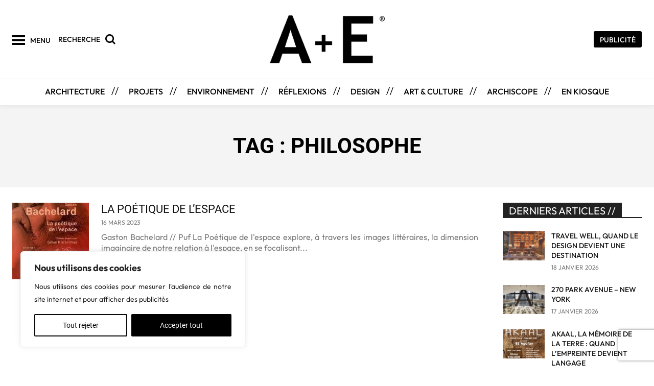

--- FILE ---
content_type: text/html; charset=UTF-8
request_url: https://aemagazine.ma/tag/philosophe/
body_size: 54991
content:
<!doctype html > <!--[if IE 8]><html class="ie8" lang="en"> <![endif]--> <!--[if IE 9]><html class="ie9" lang="en"> <![endif]--> <!--[if gt IE 8]><!--><html dir="ltr" lang="fr-CA" prefix="og: https://ogp.me/ns#"> <!--<![endif]--><head><title>philosophe - A+E Magazine</title><link rel="preconnect" href="https://fonts.gstatic.com/" crossorigin/><link rel="preconnect" href="https://fonts.googleapis.com"/><style type="text/css">@font-face {
 font-family: 'Open Sans';
 font-style: italic;
 font-weight: 300;
 font-stretch: normal;
 font-display: swap;
 src: url(https://fonts.gstatic.com/s/opensans/v40/memQYaGs126MiZpBA-UFUIcVXSCEkx2cmqvXlWq8tWZ0Pw86hd0Rk5hkWVAexQ.ttf) format('truetype');
}
@font-face {
 font-family: 'Open Sans';
 font-style: italic;
 font-weight: 700;
 font-stretch: normal;
 font-display: swap;
 src: url(https://fonts.gstatic.com/s/opensans/v40/memQYaGs126MiZpBA-UFUIcVXSCEkx2cmqvXlWq8tWZ0Pw86hd0RkyFjWVAexQ.ttf) format('truetype');
}
@font-face {
 font-family: 'Open Sans';
 font-style: normal;
 font-weight: 300;
 font-stretch: normal;
 font-display: swap;
 src: url(https://fonts.gstatic.com/s/opensans/v40/memSYaGs126MiZpBA-UvWbX2vVnXBbObj2OVZyOOSr4dVJWUgsiH0B4gaVc.ttf) format('truetype');
}
@font-face {
 font-family: 'Open Sans';
 font-style: normal;
 font-weight: 400;
 font-stretch: normal;
 font-display: swap;
 src: url(https://fonts.gstatic.com/s/opensans/v40/memSYaGs126MiZpBA-UvWbX2vVnXBbObj2OVZyOOSr4dVJWUgsjZ0B4gaVc.ttf) format('truetype');
}
@font-face {
 font-family: 'Open Sans';
 font-style: normal;
 font-weight: 600;
 font-stretch: normal;
 font-display: swap;
 src: url(https://fonts.gstatic.com/s/opensans/v40/memSYaGs126MiZpBA-UvWbX2vVnXBbObj2OVZyOOSr4dVJWUgsgH1x4gaVc.ttf) format('truetype');
}
@font-face {
 font-family: 'Open Sans';
 font-style: normal;
 font-weight: 700;
 font-stretch: normal;
 font-display: swap;
 src: url(https://fonts.gstatic.com/s/opensans/v40/memSYaGs126MiZpBA-UvWbX2vVnXBbObj2OVZyOOSr4dVJWUgsg-1x4gaVc.ttf) format('truetype');
}
@font-face {
 font-family: 'Outfit';
 font-style: normal;
 font-weight: 300;
 font-display: swap;
 src: url(https://fonts.gstatic.com/s/outfit/v11/QGYyz_MVcBeNP4NjuGObqx1XmO1I4W61O4a0Fg.ttf) format('truetype');
}
@font-face {
 font-family: 'Outfit';
 font-style: normal;
 font-weight: 400;
 font-display: swap;
 src: url(https://fonts.gstatic.com/s/outfit/v11/QGYyz_MVcBeNP4NjuGObqx1XmO1I4TC1O4a0Fg.ttf) format('truetype');
}
@font-face {
 font-family: 'Outfit';
 font-style: normal;
 font-weight: 500;
 font-display: swap;
 src: url(https://fonts.gstatic.com/s/outfit/v11/QGYyz_MVcBeNP4NjuGObqx1XmO1I4QK1O4a0Fg.ttf) format('truetype');
}
@font-face {
 font-family: 'Outfit';
 font-style: normal;
 font-weight: 600;
 font-display: swap;
 src: url(https://fonts.gstatic.com/s/outfit/v11/QGYyz_MVcBeNP4NjuGObqx1XmO1I4e6yO4a0Fg.ttf) format('truetype');
}
@font-face {
 font-family: 'Outfit';
 font-style: normal;
 font-weight: 700;
 font-display: swap;
 src: url(https://fonts.gstatic.com/s/outfit/v11/QGYyz_MVcBeNP4NjuGObqx1XmO1I4deyO4a0Fg.ttf) format('truetype');
}
@font-face {
 font-family: 'Quattrocento';
 font-style: normal;
 font-weight: 400;
 font-display: swap;
 src: url(https://fonts.gstatic.com/s/quattrocento/v23/OZpEg_xvsDZQL_LKIF7q4jP3w2j_.ttf) format('truetype');
}
@font-face {
 font-family: 'Quattrocento';
 font-style: normal;
 font-weight: 700;
 font-display: swap;
 src: url(https://fonts.gstatic.com/s/quattrocento/v23/OZpbg_xvsDZQL_LKIF7q4jP_eE3vcKnd.ttf) format('truetype');
}
@font-face {
 font-family: 'Roboto';
 font-style: italic;
 font-weight: 300;
 font-display: swap;
 src: url(https://fonts.gstatic.com/s/roboto/v30/KFOjCnqEu92Fr1Mu51TjASc6CsE.ttf) format('truetype');
}
@font-face {
 font-family: 'Roboto';
 font-style: italic;
 font-weight: 700;
 font-display: swap;
 src: url(https://fonts.gstatic.com/s/roboto/v30/KFOjCnqEu92Fr1Mu51TzBic6CsE.ttf) format('truetype');
}
@font-face {
 font-family: 'Roboto';
 font-style: normal;
 font-weight: 300;
 font-display: swap;
 src: url(https://fonts.gstatic.com/s/roboto/v30/KFOlCnqEu92Fr1MmSU5fBBc9.ttf) format('truetype');
}
@font-face {
 font-family: 'Roboto';
 font-style: normal;
 font-weight: 400;
 font-display: swap;
 src: url(https://fonts.gstatic.com/s/roboto/v30/KFOmCnqEu92Fr1Mu4mxP.ttf) format('truetype');
}
@font-face {
 font-family: 'Roboto';
 font-style: normal;
 font-weight: 700;
 font-display: swap;
 src: url(https://fonts.gstatic.com/s/roboto/v30/KFOlCnqEu92Fr1MmWUlfBBc9.ttf) format('truetype');
} </style><link rel="stylesheet" id="siteground-optimizer-combined-css-571aa78c2149b3f3a851e94d5e59a687" href="https://aemagazine.ma/wp-content/uploads/siteground-optimizer-assets/siteground-optimizer-combined-css-571aa78c2149b3f3a851e94d5e59a687.css" media="all" /><link rel="preload" href="https://aemagazine.ma/wp-content/uploads/siteground-optimizer-assets/siteground-optimizer-combined-css-571aa78c2149b3f3a851e94d5e59a687.css" as="style"><meta charset="UTF-8" /><meta name="viewport" content="width=device-width, initial-scale=1.0"><link rel="pingback" href="https://aemagazine.ma/xmlrpc.php" /> <!-- All in One SEO 4.9.3 - aioseo.com --><meta name="robots" content="max-image-preview:large" /><link rel="canonical" href="https://aemagazine.ma/tag/philosophe/" /><meta name="generator" content="All in One SEO (AIOSEO) 4.9.3" /> <script type="application/ld+json" class="aioseo-schema"> {"@context":"https:\/\/schema.org","@graph":[{"@type":"BreadcrumbList","@id":"https:\/\/aemagazine.ma\/tag\/philosophe\/#breadcrumblist","itemListElement":[{"@type":"ListItem","@id":"https:\/\/aemagazine.ma#listItem","position":1,"name":"Accueil","item":"https:\/\/aemagazine.ma","nextItem":{"@type":"ListItem","@id":"https:\/\/aemagazine.ma\/tag\/philosophe\/#listItem","name":"philosophe"}},{"@type":"ListItem","@id":"https:\/\/aemagazine.ma\/tag\/philosophe\/#listItem","position":2,"name":"philosophe","previousItem":{"@type":"ListItem","@id":"https:\/\/aemagazine.ma#listItem","name":"Accueil"}}]},{"@type":"CollectionPage","@id":"https:\/\/aemagazine.ma\/tag\/philosophe\/#collectionpage","url":"https:\/\/aemagazine.ma\/tag\/philosophe\/#collectionpage","name":"philosophe - A+E Magazine","inLanguage":"fr-CA","isPartOf":{"@id":"https:\/\/aemagazine.ma\/#website"},"breadcrumb":{"@id":"https:\/\/aemagazine.ma\/tag\/philosophe\/#collectionpage"}},{"@type":"Organization","@id":"https:\/\/aemagazine.ma\/#organization","name":"A+E Magazine","description":"Architecture et Environnement au Maroc","url":"https:\/\/aemagazine.ma\/","telephone":"+212522263881","logo":{"@type":"ImageObject","url":"https:\/\/aemagazine.ma\/wp59\/wp-content\/uploads\/2020\/09\/LOGO-G-Archimedia-Blanc.jpg","@id":"https:\/\/aemagazine.ma\/tag\/philosophe\/#organizationLogo"},"image":{"@id":"https:\/\/aemagazine.ma\/tag\/philosophe\/#organizationLogo"},"sameAs":["https:\/\/facebook.com\/aemagazine","https:\/\/x.com\/aemagazine","https:\/\/instagram.com\/aemagazine","https:\/\/pinterest.com\/aemagazine","https:\/\/youtube.com\/aemagazine","https:\/\/linkedin.com\/in\/aemagazine"]},{"@type":"WebSite","@id":"https:\/\/aemagazine.ma\/#website","url":"https:\/\/aemagazine.ma\/","name":"A+E Magazine","description":"Architecture et Environnement au Maroc","inLanguage":"fr-CA","publisher":{"@id":"https:\/\/aemagazine.ma\/#organization"}}]} </script> <!-- All in One SEO --><link rel="icon" type="image/png" href="https://aemagazine.ma/wp-content/uploads/2020/11/icone.jpg"><link rel="apple-touch-icon" sizes="76x76" href="https://aemagazine.ma/wp-content/uploads/2020/11/icone.jpg"/><link rel="apple-touch-icon" sizes="120x120" href="https://aemagazine.ma/wp-content/uploads/2020/11/icone.jpg"/><link rel="apple-touch-icon" sizes="152x152" href="https://aemagazine.ma/wp-content/uploads/2020/11/icone.jpg"/><link rel="apple-touch-icon" sizes="114x114" href="https://aemagazine.ma/wp-content/uploads/2020/11/icone.jpg"/><link rel="apple-touch-icon" sizes="144x144" href="https://aemagazine.ma/wp-content/uploads/2020/11/icone.jpg"/> <script src="https://www.recaptcha.net/recaptcha/api.js?render=6LfL13cpAAAAAOvYKJ141bP5zCd93Uf2hoHBJ_my"></script><link rel='dns-prefetch' href='//www.googletagmanager.com' /><link rel='dns-prefetch' href='//fonts.googleapis.com' /> <style id='wp-img-auto-sizes-contain-inline-css' type='text/css'> img:is([sizes=auto i],[sizes^="auto," i]){contain-intrinsic-size:3000px 1500px}
/*# sourceURL=wp-img-auto-sizes-contain-inline-css */ </style> <style id='wp-emoji-styles-inline-css' type='text/css'> img.wp-smiley, img.emoji {
 display: inline !important;
 border: none !important;
 box-shadow: none !important;
 height: 1em !important;
 width: 1em !important;
 margin: 0 0.07em !important;
 vertical-align: -0.1em !important;
 background: none !important;
 padding: 0 !important;
 }
/*# sourceURL=wp-emoji-styles-inline-css */ </style> <style id='classic-theme-styles-inline-css' type='text/css'> /*! This file is auto-generated */
.wp-block-button__link{color:#fff;background-color:#32373c;border-radius:9999px;box-shadow:none;text-decoration:none;padding:calc(.667em + 2px) calc(1.333em + 2px);font-size:1.125em}.wp-block-file__button{background:#32373c;color:#fff;text-decoration:none}
/*# sourceURL=/wp-includes/css/classic-themes.min.css */ </style><link rel='stylesheet' id='woocommerce-smallscreen-css' href='https://aemagazine.ma/wp-content/plugins/woocommerce/assets/css/woocommerce-smallscreen.min.css?ver=10.4.3' type='text/css' media='only screen and (max-width: 768px)' /> <style id='woocommerce-inline-inline-css' type='text/css'> .woocommerce form .form-row .required { visibility: visible; }
/*# sourceURL=woocommerce-inline-inline-css */ </style> <style id='td-theme-inline-css' type='text/css'>@media (max-width:767px){.td-header-desktop-wrap{display:none}}@media (min-width:767px){.td-header-mobile-wrap{display:none}}</style> <script type="text/javascript" id="cookie-law-info-js-extra"> /* <![CDATA[ */
var _ckyConfig = {"_ipData":[],"_assetsURL":"https://aemagazine.ma/wp-content/plugins/cookie-law-info/lite/frontend/images/","_publicURL":"https://aemagazine.ma","_expiry":"365","_categories":[{"name":"Necessary","slug":"necessary","isNecessary":true,"ccpaDoNotSell":true,"cookies":[],"active":true,"defaultConsent":{"gdpr":true,"ccpa":true}},{"name":"Functional","slug":"functional","isNecessary":false,"ccpaDoNotSell":true,"cookies":[],"active":true,"defaultConsent":{"gdpr":false,"ccpa":false}},{"name":"Analytics","slug":"analytics","isNecessary":false,"ccpaDoNotSell":true,"cookies":[],"active":true,"defaultConsent":{"gdpr":false,"ccpa":false}},{"name":"Performance","slug":"performance","isNecessary":false,"ccpaDoNotSell":true,"cookies":[],"active":true,"defaultConsent":{"gdpr":false,"ccpa":false}},{"name":"Advertisement","slug":"advertisement","isNecessary":false,"ccpaDoNotSell":true,"cookies":[],"active":true,"defaultConsent":{"gdpr":false,"ccpa":false}}],"_activeLaw":"gdpr","_rootDomain":"","_block":"1","_showBanner":"1","_bannerConfig":{"settings":{"type":"box","preferenceCenterType":"popup","position":"bottom-left","applicableLaw":"gdpr"},"behaviours":{"reloadBannerOnAccept":false,"loadAnalyticsByDefault":false,"animations":{"onLoad":"animate","onHide":"sticky"}},"config":{"revisitConsent":{"status":true,"tag":"revisit-consent","position":"bottom-left","meta":{"url":"#"},"styles":{"background-color":"#0056A7"},"elements":{"title":{"type":"text","tag":"revisit-consent-title","status":true,"styles":{"color":"#0056a7"}}}},"preferenceCenter":{"toggle":{"status":true,"tag":"detail-category-toggle","type":"toggle","states":{"active":{"styles":{"background-color":"#1863DC"}},"inactive":{"styles":{"background-color":"#D0D5D2"}}}}},"categoryPreview":{"status":false,"toggle":{"status":true,"tag":"detail-category-preview-toggle","type":"toggle","states":{"active":{"styles":{"background-color":"#1863DC"}},"inactive":{"styles":{"background-color":"#D0D5D2"}}}}},"videoPlaceholder":{"status":true,"styles":{"background-color":"#000000","border-color":"#000000","color":"#ffffff"}},"readMore":{"status":false,"tag":"readmore-button","type":"link","meta":{"noFollow":true,"newTab":true},"styles":{"color":"#1863DC","background-color":"transparent","border-color":"transparent"}},"showMore":{"status":true,"tag":"show-desc-button","type":"button","styles":{"color":"#1863DC"}},"showLess":{"status":true,"tag":"hide-desc-button","type":"button","styles":{"color":"#1863DC"}},"alwaysActive":{"status":true,"tag":"always-active","styles":{"color":"#008000"}},"manualLinks":{"status":true,"tag":"manual-links","type":"link","styles":{"color":"#1863DC"}},"auditTable":{"status":true},"optOption":{"status":true,"toggle":{"status":true,"tag":"optout-option-toggle","type":"toggle","states":{"active":{"styles":{"background-color":"#1863dc"}},"inactive":{"styles":{"background-color":"#FFFFFF"}}}}}}},"_version":"3.3.9.1","_logConsent":"1","_tags":[{"tag":"accept-button","styles":{"color":"#FFFFFF","background-color":"#000000","border-color":"#000000"}},{"tag":"reject-button","styles":{"color":"#070707","background-color":"transparent","border-color":"#090909"}},{"tag":"settings-button","styles":{"color":"#000000","background-color":"transparent","border-color":"#000000"}},{"tag":"readmore-button","styles":{"color":"#1863DC","background-color":"transparent","border-color":"transparent"}},{"tag":"donotsell-button","styles":{"color":"#1863DC","background-color":"transparent","border-color":"transparent"}},{"tag":"show-desc-button","styles":{"color":"#1863DC"}},{"tag":"hide-desc-button","styles":{"color":"#1863DC"}},{"tag":"cky-always-active","styles":[]},{"tag":"cky-link","styles":[]},{"tag":"accept-button","styles":{"color":"#FFFFFF","background-color":"#000000","border-color":"#000000"}},{"tag":"revisit-consent","styles":{"background-color":"#0056A7"}}],"_shortCodes":[{"key":"cky_readmore","content":"\u003Ca href=\"#\" class=\"cky-policy\" aria-label=\"Cookie Policy\" target=\"_blank\" rel=\"noopener\" data-cky-tag=\"readmore-button\"\u003ECookie Policy\u003C/a\u003E","tag":"readmore-button","status":false,"attributes":{"rel":"nofollow","target":"_blank"}},{"key":"cky_show_desc","content":"\u003Cbutton class=\"cky-show-desc-btn\" data-cky-tag=\"show-desc-button\" aria-label=\"Show more\"\u003EShow more\u003C/button\u003E","tag":"show-desc-button","status":true,"attributes":[]},{"key":"cky_hide_desc","content":"\u003Cbutton class=\"cky-show-desc-btn\" data-cky-tag=\"hide-desc-button\" aria-label=\"Show less\"\u003EShow less\u003C/button\u003E","tag":"hide-desc-button","status":true,"attributes":[]},{"key":"cky_optout_show_desc","content":"[cky_optout_show_desc]","tag":"optout-show-desc-button","status":true,"attributes":[]},{"key":"cky_optout_hide_desc","content":"[cky_optout_hide_desc]","tag":"optout-hide-desc-button","status":true,"attributes":[]},{"key":"cky_category_toggle_label","content":"[cky_{{status}}_category_label] [cky_preference_{{category_slug}}_title]","tag":"","status":true,"attributes":[]},{"key":"cky_enable_category_label","content":"Enable","tag":"","status":true,"attributes":[]},{"key":"cky_disable_category_label","content":"Disable","tag":"","status":true,"attributes":[]},{"key":"cky_video_placeholder","content":"\u003Cdiv class=\"video-placeholder-normal\" data-cky-tag=\"video-placeholder\" id=\"[UNIQUEID]\"\u003E\u003Cp class=\"video-placeholder-text-normal\" data-cky-tag=\"placeholder-title\"\u003EPlease accept cookies to access this content\u003C/p\u003E\u003C/div\u003E","tag":"","status":true,"attributes":[]},{"key":"cky_enable_optout_label","content":"Enable","tag":"","status":true,"attributes":[]},{"key":"cky_disable_optout_label","content":"Disable","tag":"","status":true,"attributes":[]},{"key":"cky_optout_toggle_label","content":"[cky_{{status}}_optout_label] [cky_optout_option_title]","tag":"","status":true,"attributes":[]},{"key":"cky_optout_option_title","content":"Do Not Sell or Share My Personal Information","tag":"","status":true,"attributes":[]},{"key":"cky_optout_close_label","content":"Close","tag":"","status":true,"attributes":[]},{"key":"cky_preference_close_label","content":"Close","tag":"","status":true,"attributes":[]}],"_rtl":"","_language":"en","_providersToBlock":[]};
var _ckyStyles = {"css":".cky-overlay{background: #000000; opacity: 0.4; position: fixed; top: 0; left: 0; width: 100%; height: 100%; z-index: 99999999;}.cky-hide{display: none;}.cky-btn-revisit-wrapper{display: flex; align-items: center; justify-content: center; background: #0056a7; width: 45px; height: 45px; border-radius: 50%; position: fixed; z-index: 999999; cursor: pointer;}.cky-revisit-bottom-left{bottom: 15px; left: 15px;}.cky-revisit-bottom-right{bottom: 15px; right: 15px;}.cky-btn-revisit-wrapper .cky-btn-revisit{display: flex; align-items: center; justify-content: center; background: none; border: none; cursor: pointer; position: relative; margin: 0; padding: 0;}.cky-btn-revisit-wrapper .cky-btn-revisit img{max-width: fit-content; margin: 0; height: 30px; width: 30px;}.cky-revisit-bottom-left:hover::before{content: attr(data-tooltip); position: absolute; background: #4e4b66; color: #ffffff; left: calc(100% + 7px); font-size: 12px; line-height: 16px; width: max-content; padding: 4px 8px; border-radius: 4px;}.cky-revisit-bottom-left:hover::after{position: absolute; content: \"\"; border: 5px solid transparent; left: calc(100% + 2px); border-left-width: 0; border-right-color: #4e4b66;}.cky-revisit-bottom-right:hover::before{content: attr(data-tooltip); position: absolute; background: #4e4b66; color: #ffffff; right: calc(100% + 7px); font-size: 12px; line-height: 16px; width: max-content; padding: 4px 8px; border-radius: 4px;}.cky-revisit-bottom-right:hover::after{position: absolute; content: \"\"; border: 5px solid transparent; right: calc(100% + 2px); border-right-width: 0; border-left-color: #4e4b66;}.cky-revisit-hide{display: none;}.cky-consent-container{position: fixed; width: 440px; box-sizing: border-box; z-index: 9999999; border-radius: 6px;}.cky-consent-container .cky-consent-bar{background: #ffffff; border: 1px solid; padding: 20px 26px; box-shadow: 0 -1px 10px 0 #acabab4d; border-radius: 6px;}.cky-box-bottom-left{bottom: 40px; left: 40px;}.cky-box-bottom-right{bottom: 40px; right: 40px;}.cky-box-top-left{top: 40px; left: 40px;}.cky-box-top-right{top: 40px; right: 40px;}.cky-custom-brand-logo-wrapper .cky-custom-brand-logo{width: 100px; height: auto; margin: 0 0 12px 0;}.cky-notice .cky-title{color: #212121; font-weight: 700; font-size: 18px; line-height: 24px; margin: 0 0 12px 0;}.cky-notice-des *,.cky-preference-content-wrapper *,.cky-accordion-header-des *,.cky-gpc-wrapper .cky-gpc-desc *{font-size: 14px;}.cky-notice-des{color: #212121; font-size: 14px; line-height: 24px; font-weight: 400;}.cky-notice-des img{height: 25px; width: 25px;}.cky-consent-bar .cky-notice-des p,.cky-gpc-wrapper .cky-gpc-desc p,.cky-preference-body-wrapper .cky-preference-content-wrapper p,.cky-accordion-header-wrapper .cky-accordion-header-des p,.cky-cookie-des-table li div:last-child p{color: inherit; margin-top: 0; overflow-wrap: break-word;}.cky-notice-des P:last-child,.cky-preference-content-wrapper p:last-child,.cky-cookie-des-table li div:last-child p:last-child,.cky-gpc-wrapper .cky-gpc-desc p:last-child{margin-bottom: 0;}.cky-notice-des a.cky-policy,.cky-notice-des button.cky-policy{font-size: 14px; color: #1863dc; white-space: nowrap; cursor: pointer; background: transparent; border: 1px solid; text-decoration: underline;}.cky-notice-des button.cky-policy{padding: 0;}.cky-notice-des a.cky-policy:focus-visible,.cky-notice-des button.cky-policy:focus-visible,.cky-preference-content-wrapper .cky-show-desc-btn:focus-visible,.cky-accordion-header .cky-accordion-btn:focus-visible,.cky-preference-header .cky-btn-close:focus-visible,.cky-switch input[type=\"checkbox\"]:focus-visible,.cky-footer-wrapper a:focus-visible,.cky-btn:focus-visible{outline: 2px solid #1863dc; outline-offset: 2px;}.cky-btn:focus:not(:focus-visible),.cky-accordion-header .cky-accordion-btn:focus:not(:focus-visible),.cky-preference-content-wrapper .cky-show-desc-btn:focus:not(:focus-visible),.cky-btn-revisit-wrapper .cky-btn-revisit:focus:not(:focus-visible),.cky-preference-header .cky-btn-close:focus:not(:focus-visible),.cky-consent-bar .cky-banner-btn-close:focus:not(:focus-visible){outline: 0;}button.cky-show-desc-btn:not(:hover):not(:active){color: #1863dc; background: transparent;}button.cky-accordion-btn:not(:hover):not(:active),button.cky-banner-btn-close:not(:hover):not(:active),button.cky-btn-revisit:not(:hover):not(:active),button.cky-btn-close:not(:hover):not(:active){background: transparent;}.cky-consent-bar button:hover,.cky-modal.cky-modal-open button:hover,.cky-consent-bar button:focus,.cky-modal.cky-modal-open button:focus{text-decoration: none;}.cky-notice-btn-wrapper{display: flex; justify-content: flex-start; align-items: center; flex-wrap: wrap; margin-top: 16px;}.cky-notice-btn-wrapper .cky-btn{text-shadow: none; box-shadow: none;}.cky-btn{flex: auto; max-width: 100%; font-size: 14px; font-family: inherit; line-height: 24px; padding: 8px; font-weight: 500; margin: 0 8px 0 0; border-radius: 2px; cursor: pointer; text-align: center; text-transform: none; min-height: 0;}.cky-btn:hover{opacity: 0.8;}.cky-btn-customize{color: #1863dc; background: transparent; border: 2px solid #1863dc;}.cky-btn-reject{color: #1863dc; background: transparent; border: 2px solid #1863dc;}.cky-btn-accept{background: #1863dc; color: #ffffff; border: 2px solid #1863dc;}.cky-btn:last-child{margin-right: 0;}@media (max-width: 576px){.cky-box-bottom-left{bottom: 0; left: 0;}.cky-box-bottom-right{bottom: 0; right: 0;}.cky-box-top-left{top: 0; left: 0;}.cky-box-top-right{top: 0; right: 0;}}@media (max-width: 440px){.cky-box-bottom-left, .cky-box-bottom-right, .cky-box-top-left, .cky-box-top-right{width: 100%; max-width: 100%;}.cky-consent-container .cky-consent-bar{padding: 20px 0;}.cky-custom-brand-logo-wrapper, .cky-notice .cky-title, .cky-notice-des, .cky-notice-btn-wrapper{padding: 0 24px;}.cky-notice-des{max-height: 40vh; overflow-y: scroll;}.cky-notice-btn-wrapper{flex-direction: column; margin-top: 0;}.cky-btn{width: 100%; margin: 10px 0 0 0;}.cky-notice-btn-wrapper .cky-btn-customize{order: 2;}.cky-notice-btn-wrapper .cky-btn-reject{order: 3;}.cky-notice-btn-wrapper .cky-btn-accept{order: 1; margin-top: 16px;}}@media (max-width: 352px){.cky-notice .cky-title{font-size: 16px;}.cky-notice-des *{font-size: 12px;}.cky-notice-des, .cky-btn{font-size: 12px;}}.cky-modal.cky-modal-open{display: flex; visibility: visible; -webkit-transform: translate(-50%, -50%); -moz-transform: translate(-50%, -50%); -ms-transform: translate(-50%, -50%); -o-transform: translate(-50%, -50%); transform: translate(-50%, -50%); top: 50%; left: 50%; transition: all 1s ease;}.cky-modal{box-shadow: 0 32px 68px rgba(0, 0, 0, 0.3); margin: 0 auto; position: fixed; max-width: 100%; background: #ffffff; top: 50%; box-sizing: border-box; border-radius: 6px; z-index: 999999999; color: #212121; -webkit-transform: translate(-50%, 100%); -moz-transform: translate(-50%, 100%); -ms-transform: translate(-50%, 100%); -o-transform: translate(-50%, 100%); transform: translate(-50%, 100%); visibility: hidden; transition: all 0s ease;}.cky-preference-center{max-height: 79vh; overflow: hidden; width: 845px; overflow: hidden; flex: 1 1 0; display: flex; flex-direction: column; border-radius: 6px;}.cky-preference-header{display: flex; align-items: center; justify-content: space-between; padding: 22px 24px; border-bottom: 1px solid;}.cky-preference-header .cky-preference-title{font-size: 18px; font-weight: 700; line-height: 24px;}.cky-preference-header .cky-btn-close{margin: 0; cursor: pointer; vertical-align: middle; padding: 0; background: none; border: none; width: auto; height: auto; min-height: 0; line-height: 0; text-shadow: none; box-shadow: none;}.cky-preference-header .cky-btn-close img{margin: 0; height: 10px; width: 10px;}.cky-preference-body-wrapper{padding: 0 24px; flex: 1; overflow: auto; box-sizing: border-box;}.cky-preference-content-wrapper,.cky-gpc-wrapper .cky-gpc-desc{font-size: 14px; line-height: 24px; font-weight: 400; padding: 12px 0;}.cky-preference-content-wrapper{border-bottom: 1px solid;}.cky-preference-content-wrapper img{height: 25px; width: 25px;}.cky-preference-content-wrapper .cky-show-desc-btn{font-size: 14px; font-family: inherit; color: #1863dc; text-decoration: none; line-height: 24px; padding: 0; margin: 0; white-space: nowrap; cursor: pointer; background: transparent; border-color: transparent; text-transform: none; min-height: 0; text-shadow: none; box-shadow: none;}.cky-accordion-wrapper{margin-bottom: 10px;}.cky-accordion{border-bottom: 1px solid;}.cky-accordion:last-child{border-bottom: none;}.cky-accordion .cky-accordion-item{display: flex; margin-top: 10px;}.cky-accordion .cky-accordion-body{display: none;}.cky-accordion.cky-accordion-active .cky-accordion-body{display: block; padding: 0 22px; margin-bottom: 16px;}.cky-accordion-header-wrapper{cursor: pointer; width: 100%;}.cky-accordion-item .cky-accordion-header{display: flex; justify-content: space-between; align-items: center;}.cky-accordion-header .cky-accordion-btn{font-size: 16px; font-family: inherit; color: #212121; line-height: 24px; background: none; border: none; font-weight: 700; padding: 0; margin: 0; cursor: pointer; text-transform: none; min-height: 0; text-shadow: none; box-shadow: none;}.cky-accordion-header .cky-always-active{color: #008000; font-weight: 600; line-height: 24px; font-size: 14px;}.cky-accordion-header-des{font-size: 14px; line-height: 24px; margin: 10px 0 16px 0;}.cky-accordion-chevron{margin-right: 22px; position: relative; cursor: pointer;}.cky-accordion-chevron-hide{display: none;}.cky-accordion .cky-accordion-chevron i::before{content: \"\"; position: absolute; border-right: 1.4px solid; border-bottom: 1.4px solid; border-color: inherit; height: 6px; width: 6px; -webkit-transform: rotate(-45deg); -moz-transform: rotate(-45deg); -ms-transform: rotate(-45deg); -o-transform: rotate(-45deg); transform: rotate(-45deg); transition: all 0.2s ease-in-out; top: 8px;}.cky-accordion.cky-accordion-active .cky-accordion-chevron i::before{-webkit-transform: rotate(45deg); -moz-transform: rotate(45deg); -ms-transform: rotate(45deg); -o-transform: rotate(45deg); transform: rotate(45deg);}.cky-audit-table{background: #f4f4f4; border-radius: 6px;}.cky-audit-table .cky-empty-cookies-text{color: inherit; font-size: 12px; line-height: 24px; margin: 0; padding: 10px;}.cky-audit-table .cky-cookie-des-table{font-size: 12px; line-height: 24px; font-weight: normal; padding: 15px 10px; border-bottom: 1px solid; border-bottom-color: inherit; margin: 0;}.cky-audit-table .cky-cookie-des-table:last-child{border-bottom: none;}.cky-audit-table .cky-cookie-des-table li{list-style-type: none; display: flex; padding: 3px 0;}.cky-audit-table .cky-cookie-des-table li:first-child{padding-top: 0;}.cky-cookie-des-table li div:first-child{width: 100px; font-weight: 600; word-break: break-word; word-wrap: break-word;}.cky-cookie-des-table li div:last-child{flex: 1; word-break: break-word; word-wrap: break-word; margin-left: 8px;}.cky-footer-shadow{display: block; width: 100%; height: 40px; background: linear-gradient(180deg, rgba(255, 255, 255, 0) 0%, #ffffff 100%); position: absolute; bottom: calc(100% - 1px);}.cky-footer-wrapper{position: relative;}.cky-prefrence-btn-wrapper{display: flex; flex-wrap: wrap; align-items: center; justify-content: center; padding: 22px 24px; border-top: 1px solid;}.cky-prefrence-btn-wrapper .cky-btn{flex: auto; max-width: 100%; text-shadow: none; box-shadow: none;}.cky-btn-preferences{color: #1863dc; background: transparent; border: 2px solid #1863dc;}.cky-preference-header,.cky-preference-body-wrapper,.cky-preference-content-wrapper,.cky-accordion-wrapper,.cky-accordion,.cky-accordion-wrapper,.cky-footer-wrapper,.cky-prefrence-btn-wrapper{border-color: inherit;}@media (max-width: 845px){.cky-modal{max-width: calc(100% - 16px);}}@media (max-width: 576px){.cky-modal{max-width: 100%;}.cky-preference-center{max-height: 100vh;}.cky-prefrence-btn-wrapper{flex-direction: column;}.cky-accordion.cky-accordion-active .cky-accordion-body{padding-right: 0;}.cky-prefrence-btn-wrapper .cky-btn{width: 100%; margin: 10px 0 0 0;}.cky-prefrence-btn-wrapper .cky-btn-reject{order: 3;}.cky-prefrence-btn-wrapper .cky-btn-accept{order: 1; margin-top: 0;}.cky-prefrence-btn-wrapper .cky-btn-preferences{order: 2;}}@media (max-width: 425px){.cky-accordion-chevron{margin-right: 15px;}.cky-notice-btn-wrapper{margin-top: 0;}.cky-accordion.cky-accordion-active .cky-accordion-body{padding: 0 15px;}}@media (max-width: 352px){.cky-preference-header .cky-preference-title{font-size: 16px;}.cky-preference-header{padding: 16px 24px;}.cky-preference-content-wrapper *, .cky-accordion-header-des *{font-size: 12px;}.cky-preference-content-wrapper, .cky-preference-content-wrapper .cky-show-more, .cky-accordion-header .cky-always-active, .cky-accordion-header-des, .cky-preference-content-wrapper .cky-show-desc-btn, .cky-notice-des a.cky-policy{font-size: 12px;}.cky-accordion-header .cky-accordion-btn{font-size: 14px;}}.cky-switch{display: flex;}.cky-switch input[type=\"checkbox\"]{position: relative; width: 44px; height: 24px; margin: 0; background: #d0d5d2; -webkit-appearance: none; border-radius: 50px; cursor: pointer; outline: 0; border: none; top: 0;}.cky-switch input[type=\"checkbox\"]:checked{background: #1863dc;}.cky-switch input[type=\"checkbox\"]:before{position: absolute; content: \"\"; height: 20px; width: 20px; left: 2px; bottom: 2px; border-radius: 50%; background-color: white; -webkit-transition: 0.4s; transition: 0.4s; margin: 0;}.cky-switch input[type=\"checkbox\"]:after{display: none;}.cky-switch input[type=\"checkbox\"]:checked:before{-webkit-transform: translateX(20px); -ms-transform: translateX(20px); transform: translateX(20px);}@media (max-width: 425px){.cky-switch input[type=\"checkbox\"]{width: 38px; height: 21px;}.cky-switch input[type=\"checkbox\"]:before{height: 17px; width: 17px;}.cky-switch input[type=\"checkbox\"]:checked:before{-webkit-transform: translateX(17px); -ms-transform: translateX(17px); transform: translateX(17px);}}.cky-consent-bar .cky-banner-btn-close{position: absolute; right: 9px; top: 5px; background: none; border: none; cursor: pointer; padding: 0; margin: 0; min-height: 0; line-height: 0; height: auto; width: auto; text-shadow: none; box-shadow: none;}.cky-consent-bar .cky-banner-btn-close img{height: 9px; width: 9px; margin: 0;}.cky-notice-group{font-size: 14px; line-height: 24px; font-weight: 400; color: #212121;}.cky-notice-btn-wrapper .cky-btn-do-not-sell{font-size: 14px; line-height: 24px; padding: 6px 0; margin: 0; font-weight: 500; background: none; border-radius: 2px; border: none; cursor: pointer; text-align: left; color: #1863dc; background: transparent; border-color: transparent; box-shadow: none; text-shadow: none;}.cky-consent-bar .cky-banner-btn-close:focus-visible,.cky-notice-btn-wrapper .cky-btn-do-not-sell:focus-visible,.cky-opt-out-btn-wrapper .cky-btn:focus-visible,.cky-opt-out-checkbox-wrapper input[type=\"checkbox\"].cky-opt-out-checkbox:focus-visible{outline: 2px solid #1863dc; outline-offset: 2px;}@media (max-width: 440px){.cky-consent-container{width: 100%;}}@media (max-width: 352px){.cky-notice-des a.cky-policy, .cky-notice-btn-wrapper .cky-btn-do-not-sell{font-size: 12px;}}.cky-opt-out-wrapper{padding: 12px 0;}.cky-opt-out-wrapper .cky-opt-out-checkbox-wrapper{display: flex; align-items: center;}.cky-opt-out-checkbox-wrapper .cky-opt-out-checkbox-label{font-size: 16px; font-weight: 700; line-height: 24px; margin: 0 0 0 12px; cursor: pointer;}.cky-opt-out-checkbox-wrapper input[type=\"checkbox\"].cky-opt-out-checkbox{background-color: #ffffff; border: 1px solid black; width: 20px; height: 18.5px; margin: 0; -webkit-appearance: none; position: relative; display: flex; align-items: center; justify-content: center; border-radius: 2px; cursor: pointer;}.cky-opt-out-checkbox-wrapper input[type=\"checkbox\"].cky-opt-out-checkbox:checked{background-color: #1863dc; border: none;}.cky-opt-out-checkbox-wrapper input[type=\"checkbox\"].cky-opt-out-checkbox:checked::after{left: 6px; bottom: 4px; width: 7px; height: 13px; border: solid #ffffff; border-width: 0 3px 3px 0; border-radius: 2px; -webkit-transform: rotate(45deg); -ms-transform: rotate(45deg); transform: rotate(45deg); content: \"\"; position: absolute; box-sizing: border-box;}.cky-opt-out-checkbox-wrapper.cky-disabled .cky-opt-out-checkbox-label,.cky-opt-out-checkbox-wrapper.cky-disabled input[type=\"checkbox\"].cky-opt-out-checkbox{cursor: no-drop;}.cky-gpc-wrapper{margin: 0 0 0 32px;}.cky-footer-wrapper .cky-opt-out-btn-wrapper{display: flex; flex-wrap: wrap; align-items: center; justify-content: center; padding: 22px 24px;}.cky-opt-out-btn-wrapper .cky-btn{flex: auto; max-width: 100%; text-shadow: none; box-shadow: none;}.cky-opt-out-btn-wrapper .cky-btn-cancel{border: 1px solid #dedfe0; background: transparent; color: #858585;}.cky-opt-out-btn-wrapper .cky-btn-confirm{background: #1863dc; color: #ffffff; border: 1px solid #1863dc;}@media (max-width: 352px){.cky-opt-out-checkbox-wrapper .cky-opt-out-checkbox-label{font-size: 14px;}.cky-gpc-wrapper .cky-gpc-desc, .cky-gpc-wrapper .cky-gpc-desc *{font-size: 12px;}.cky-opt-out-checkbox-wrapper input[type=\"checkbox\"].cky-opt-out-checkbox{width: 16px; height: 16px;}.cky-opt-out-checkbox-wrapper input[type=\"checkbox\"].cky-opt-out-checkbox:checked::after{left: 5px; bottom: 4px; width: 3px; height: 9px;}.cky-gpc-wrapper{margin: 0 0 0 28px;}}.video-placeholder-youtube{background-size: 100% 100%; background-position: center; background-repeat: no-repeat; background-color: #b2b0b059; position: relative; display: flex; align-items: center; justify-content: center; max-width: 100%;}.video-placeholder-text-youtube{text-align: center; align-items: center; padding: 10px 16px; background-color: #000000cc; color: #ffffff; border: 1px solid; border-radius: 2px; cursor: pointer;}.video-placeholder-normal{background-image: url(\"/wp-content/plugins/cookie-law-info/lite/frontend/images/placeholder.svg\"); background-size: 80px; background-position: center; background-repeat: no-repeat; background-color: #b2b0b059; position: relative; display: flex; align-items: flex-end; justify-content: center; max-width: 100%;}.video-placeholder-text-normal{align-items: center; padding: 10px 16px; text-align: center; border: 1px solid; border-radius: 2px; cursor: pointer;}.cky-rtl{direction: rtl; text-align: right;}.cky-rtl .cky-banner-btn-close{left: 9px; right: auto;}.cky-rtl .cky-notice-btn-wrapper .cky-btn:last-child{margin-right: 8px;}.cky-rtl .cky-notice-btn-wrapper .cky-btn:first-child{margin-right: 0;}.cky-rtl .cky-notice-btn-wrapper{margin-left: 0; margin-right: 15px;}.cky-rtl .cky-prefrence-btn-wrapper .cky-btn{margin-right: 8px;}.cky-rtl .cky-prefrence-btn-wrapper .cky-btn:first-child{margin-right: 0;}.cky-rtl .cky-accordion .cky-accordion-chevron i::before{border: none; border-left: 1.4px solid; border-top: 1.4px solid; left: 12px;}.cky-rtl .cky-accordion.cky-accordion-active .cky-accordion-chevron i::before{-webkit-transform: rotate(-135deg); -moz-transform: rotate(-135deg); -ms-transform: rotate(-135deg); -o-transform: rotate(-135deg); transform: rotate(-135deg);}@media (max-width: 768px){.cky-rtl .cky-notice-btn-wrapper{margin-right: 0;}}@media (max-width: 576px){.cky-rtl .cky-notice-btn-wrapper .cky-btn:last-child{margin-right: 0;}.cky-rtl .cky-prefrence-btn-wrapper .cky-btn{margin-right: 0;}.cky-rtl .cky-accordion.cky-accordion-active .cky-accordion-body{padding: 0 22px 0 0;}}@media (max-width: 425px){.cky-rtl .cky-accordion.cky-accordion-active .cky-accordion-body{padding: 0 15px 0 0;}}.cky-rtl .cky-opt-out-btn-wrapper .cky-btn{margin-right: 12px;}.cky-rtl .cky-opt-out-btn-wrapper .cky-btn:first-child{margin-right: 0;}.cky-rtl .cky-opt-out-checkbox-wrapper .cky-opt-out-checkbox-label{margin: 0 12px 0 0;}"};
//# sourceURL=cookie-law-info-js-extra
/* ]]> */ </script> <script type="text/javascript" src="https://aemagazine.ma/wp-includes/js/jquery/jquery.min.js?ver=3.7.1" id="jquery-core-js"></script> <script type="text/javascript" id="wc-add-to-cart-js-extra"> /* <![CDATA[ */
var wc_add_to_cart_params = {"ajax_url":"/wp-admin/admin-ajax.php","wc_ajax_url":"/?wc-ajax=%%endpoint%%","i18n_view_cart":"Voir le panier","cart_url":"https://aemagazine.ma","is_cart":"","cart_redirect_after_add":"yes"};
//# sourceURL=wc-add-to-cart-js-extra
/* ]]> */ </script> <script type="text/javascript" id="woocommerce-js-extra"> /* <![CDATA[ */
var woocommerce_params = {"ajax_url":"/wp-admin/admin-ajax.php","wc_ajax_url":"/?wc-ajax=%%endpoint%%","i18n_password_show":"Afficher le mot de passe","i18n_password_hide":"Cacher le mot de passe"};
//# sourceURL=woocommerce-js-extra
/* ]]> */ </script> <!-- Google tag (gtag.js) snippet added by Site Kit --> <!-- Google Analytics snippet added by Site Kit --> <script defer type="text/javascript" src="https://www.googletagmanager.com/gtag/js?id=G-YCPM6L095S" id="google_gtagjs-js" async></script> <script defer type="text/javascript" id="google_gtagjs-js-after"> /* <![CDATA[ */
window.dataLayer = window.dataLayer || [];function gtag(){dataLayer.push(arguments);}
gtag("set","linker",{"domains":["aemagazine.ma"]});
gtag("js", new Date());
gtag("set", "developer_id.dZTNiMT", true);
gtag("config", "G-YCPM6L095S");
//# sourceURL=google_gtagjs-js-after
/* ]]> */ </script><link rel="https://api.w.org/" href="https://aemagazine.ma/wp-json/" /><link rel="alternate" title="JSON" type="application/json" href="https://aemagazine.ma/wp-json/wp/v2/tags/2707" /><link rel="EditURI" type="application/rsd+xml" title="RSD" href="https://aemagazine.ma/xmlrpc.php?rsd" /> <!-- This site is using AdRotate v5.17.2 to display their advertisements - https://ajdg.solutions/ --> <!-- AdRotate CSS --> <style type="text/css" media="screen"> .g { margin:0px; padding:0px; overflow:hidden; line-height:1; zoom:1; }
 .g img { height:auto; }
 .g-col { position:relative; float:left; }
 .g-col:first-child { margin-left: 0; }
 .g-col:last-child { margin-right: 0; }
 @media only screen and (max-width: 480px) {
 .g-col, .g-dyn, .g-single { width:100%; margin-left:0; margin-right:0; }
 } </style> <!-- /AdRotate CSS --> <style id="cky-style-inline">[data-cky-tag]{visibility:hidden;}</style><meta name="generator" content="Site Kit by Google 1.170.0" /><script type='text/javascript'> /* <![CDATA[ */
var VPData = {"version":"3.4.1","pro":false,"__":{"couldnt_retrieve_vp":"Couldn't retrieve Visual Portfolio ID.","pswp_close":"Close (Esc)","pswp_share":"Share","pswp_fs":"Toggle fullscreen","pswp_zoom":"Zoom in\/out","pswp_prev":"Previous (arrow left)","pswp_next":"Next (arrow right)","pswp_share_fb":"Share on Facebook","pswp_share_tw":"Tweet","pswp_share_x":"X","pswp_share_pin":"Pin it","pswp_download":"Download","fancybox_close":"Close","fancybox_next":"Next","fancybox_prev":"Previous","fancybox_error":"The requested content cannot be loaded. <br \/> Please try again later.","fancybox_play_start":"Start slideshow","fancybox_play_stop":"Pause slideshow","fancybox_full_screen":"Full screen","fancybox_thumbs":"Thumbnails","fancybox_download":"Download","fancybox_share":"Share","fancybox_zoom":"Zoom"},"settingsPopupGallery":{"enable_on_wordpress_images":false,"vendor":"fancybox","deep_linking":false,"deep_linking_url_to_share_images":false,"show_arrows":true,"show_counter":true,"show_zoom_button":true,"show_fullscreen_button":true,"show_share_button":true,"show_close_button":true,"show_thumbs":true,"show_download_button":false,"show_slideshow":false,"click_to_zoom":true,"restore_focus":true},"screenSizes":[320,576,768,992,1200]};
/* ]]> */ </script> <noscript> <style type="text/css"> .vp-portfolio__preloader-wrap{display:none}.vp-portfolio__filter-wrap,.vp-portfolio__items-wrap,.vp-portfolio__pagination-wrap,.vp-portfolio__sort-wrap{opacity:1;visibility:visible}.vp-portfolio__item .vp-portfolio__item-img noscript+img,.vp-portfolio__thumbnails-wrap{display:none} </style> </noscript> <style id="tdb-global-colors">:root{--job-hunt-grey:#F3F3F3;--job-hunt-accent:#2623D3;--job-hunt-white:#FFFFFF;--job-hunt-black:#000000;--job-hunt-sep:#DADFE7;--job-hunt-shadow:rgba(16,24,40,0.05);--job-hunt-sep-light:#EAEDF1;--job-hunt-light-text:#697586;--job-hunt-sep-dark:#B4BFCA;--job-hunt-darker-text:#494F5C;--job-hunt-accent-transparent:rgba(38,35,211,0.1);--job-hunt-shadow-darker:rgba(16,24,40,0.3);--accent-color-1:#E04040;--accent-color-2:#F35858;--base-color-1:#000000;--light-color-1:#EDEDED;--tt-accent-color:#E4A41E;--tt-hover:#504BDC;--tt-gray-dark:#777777;--tt-extra-color:#f4f4f4;--tt-primary-color:#000000;--custom-accent-1:#34a86e;--custom-accent-2:#2fc48d;--custom-accent-3:#000000;--insight-accent:#b33d72;--insight-white:#FFFFFF;--insight-black:#000000;--insight-turquoise:#b3eb48;--insight-transparentmodal:rgba(255,255,255,0.66);--insight-transparentdark-blue:rgba(0,0,0,0.2);--insight-transparent-turquoise:rgba(179,235,72,0.49);--insight-gray:#cccccc;--insight-purple:#8c2051;--insight-diff-green:#ebffa3;--today-news-dark-bg:#000000;--today-news-accent:#CE0000;--today-news-white:#FFFFFF;--today-news-white-transparent:rgba(255,255,255,0.75);--today-news-white-transparent2:rgba(255,255,255,0.1);--today-news-dark-gray:#222222;--today-news-light-gray:#d8d8d8;--wm-black:#000000;--wm-white:#FFFFFF;--wm-primary:#ff5f45;--wm-primary-dark:#ea3c1f;--wm-primary-bright:#ffb3a6;--wm-light-grey:#f2f2f2;--wm-med-grey:#e9e9e9;--wm-excerpt-grey:#9A9A9A}</style> <style id="tdb-global-fonts"> :root{--global-font-1:Outfit;--global-font-2:Outfit;--global-font-3:Work Sans;--insight-primary:Outfit;--insight-secondary:Quattrocento;} </style> <noscript><style>.woocommerce-product-gallery{ opacity: 1 !important; }</style></noscript> <!-- Google AdSense meta tags added by Site Kit --><meta name="google-adsense-platform-account" content="ca-host-pub-2644536267352236"><meta name="google-adsense-platform-domain" content="sitekit.withgoogle.com"> <!-- End Google AdSense meta tags added by Site Kit --><meta name="onesignal" content="wordpress-plugin"/> <!-- Google Tag Manager snippet added by Site Kit --> <script type="text/javascript"> /* <![CDATA[ */
 ( function( w, d, s, l, i ) {
 w[l] = w[l] || [];
 w[l].push( {'gtm.start': new Date().getTime(), event: 'gtm.js'} );
 var f = d.getElementsByTagName( s )[0],
 j = d.createElement( s ), dl = l != 'dataLayer' ? '&l=' + l : '';
 j.async = true;
 j.src = 'https://www.googletagmanager.com/gtm.js?id=' + i + dl;
 f.parentNode.insertBefore( j, f );
 } )( window, document, 'script', 'dataLayer', 'GTM-TFCQKSGK' ); 
/* ]]> */ </script> <!-- End Google Tag Manager snippet added by Site Kit --> <!-- JS generated by theme --> <script type="text/javascript" id="td-generated-header-js"> var tdBlocksArray = []; //here we store all the items for the current page
 // td_block class - each ajax block uses a object of this class for requests
 function tdBlock() {
 this.id = '';
 this.block_type = 1; //block type id (1-234 etc)
 this.atts = '';
 this.td_column_number = '';
 this.td_current_page = 1; //
 this.post_count = 0; //from wp
 this.found_posts = 0; //from wp
 this.max_num_pages = 0; //from wp
 this.td_filter_value = ''; //current live filter value
 this.is_ajax_running = false;
 this.td_user_action = ''; // load more or infinite loader (used by the animation)
 this.header_color = '';
 this.ajax_pagination_infinite_stop = ''; //show load more at page x
 }
 // td_js_generator - mini detector
 ( function () {
 var htmlTag = document.getElementsByTagName("html")[0];
 if ( navigator.userAgent.indexOf("MSIE 10.0") > -1 ) {
 htmlTag.className += ' ie10';
 }
 if ( !!navigator.userAgent.match(/Trident.*rv\:11\./) ) {
 htmlTag.className += ' ie11';
 }
 if ( navigator.userAgent.indexOf("Edge") > -1 ) {
 htmlTag.className += ' ieEdge';
 }
 if ( /(iPad|iPhone|iPod)/g.test(navigator.userAgent) ) {
 htmlTag.className += ' td-md-is-ios';
 }
 var user_agent = navigator.userAgent.toLowerCase();
 if ( user_agent.indexOf("android") > -1 ) {
 htmlTag.className += ' td-md-is-android';
 }
 if ( -1 !== navigator.userAgent.indexOf('Mac OS X')  ) {
 htmlTag.className += ' td-md-is-os-x';
 }
 if ( /chrom(e|ium)/.test(navigator.userAgent.toLowerCase()) ) {
 htmlTag.className += ' td-md-is-chrome';
 }
 if ( -1 !== navigator.userAgent.indexOf('Firefox') ) {
 htmlTag.className += ' td-md-is-firefox';
 }
 if ( -1 !== navigator.userAgent.indexOf('Safari') && -1 === navigator.userAgent.indexOf('Chrome') ) {
 htmlTag.className += ' td-md-is-safari';
 }
 if( -1 !== navigator.userAgent.indexOf('IEMobile') ){
 htmlTag.className += ' td-md-is-iemobile';
 }
 })();
 var tdLocalCache = {};
 ( function () {
 "use strict";
 tdLocalCache = {
 data: {},
 remove: function (resource_id) {
 delete tdLocalCache.data[resource_id];
 },
 exist: function (resource_id) {
 return tdLocalCache.data.hasOwnProperty(resource_id) && tdLocalCache.data[resource_id] !== null;
 },
 get: function (resource_id) {
 return tdLocalCache.data[resource_id];
 },
 set: function (resource_id, cachedData) {
 tdLocalCache.remove(resource_id);
 tdLocalCache.data[resource_id] = cachedData;
 }
 };
 })(); 
var td_viewport_interval_list=[{"limitBottom":767,"sidebarWidth":228},{"limitBottom":1018,"sidebarWidth":300},{"limitBottom":1140,"sidebarWidth":324}];
var td_animation_stack_effect="type0";
var tds_animation_stack=true;
var td_animation_stack_specific_selectors=".entry-thumb, img, .td-lazy-img";
var td_animation_stack_general_selectors=".td-animation-stack img, .td-animation-stack .entry-thumb, .post img, .td-animation-stack .td-lazy-img";
var tds_video_playing_one="enabled";
var tds_video_lazy="enabled";
var tdc_is_installed="yes";
var tdc_domain_active=false;
var td_ajax_url="https:\/\/aemagazine.ma\/wp-admin\/admin-ajax.php?td_theme_name=Newspaper&v=12.7.3";
var td_get_template_directory_uri="https:\/\/aemagazine.ma\/wp-content\/plugins\/td-composer\/legacy\/common";
var tds_snap_menu="";
var tds_logo_on_sticky="";
var tds_header_style="3";
var td_please_wait="S'il vous pla\u00eet patienter ...";
var td_email_user_pass_incorrect="Utilisateur ou mot de passe incorrect!";
var td_email_user_incorrect="E-mail ou nom d'utilisateur incorrect !";
var td_email_incorrect="Email incorrect !";
var td_user_incorrect="Username incorrect!";
var td_email_user_empty="Email or username empty!";
var td_pass_empty="Pass empty!";
var td_pass_pattern_incorrect="Invalid Pass Pattern!";
var td_retype_pass_incorrect="Retyped Pass incorrect!";
var tds_more_articles_on_post_enable="";
var tds_more_articles_on_post_time_to_wait="";
var tds_more_articles_on_post_pages_distance_from_top=0;
var tds_captcha="show";
var tds_theme_color_site_wide="#000000";
var tds_smart_sidebar="";
var tdThemeName="Newspaper";
var tdThemeNameWl="Newspaper";
var td_magnific_popup_translation_tPrev="Pr\u00e9c\u00e9dente (fl\u00e8che gauche)";
var td_magnific_popup_translation_tNext="Suivante (fl\u00e8che droite)";
var td_magnific_popup_translation_tCounter="%curr% sur %total%";
var td_magnific_popup_translation_ajax_tError="Le contenu de %url% pas pu \u00eatre charg\u00e9.";
var td_magnific_popup_translation_image_tError="L'image #%curr% pas pu \u00eatre charg\u00e9e.";
var tdBlockNonce="0ebb3a6bb1";
var tdMobileMenu="enabled";
var tdMobileSearch="enabled";
var tdDateNamesI18n={"month_names":["janvier","f\u00e9vrier","mars","avril","mai","juin","juillet","ao\u00fbt","septembre","octobre","novembre","D\u00e9cembre"],"month_names_short":["Jan","F\u00e9v","Mar","Avr","Mai","Juin","Juil","Ao\u00fbt","Sep","Oct","Nov","D\u00e9c"],"day_names":["Dimanche","Lundi","Mardi","Mercredi","Jeudi","Vendredi","Samedi"],"day_names_short":["Dim","Lun","Mar","Mer","Jeu","Ven","Sam"]};
var tdb_modal_confirm="Save";
var tdb_modal_cancel="Cancel";
var tdb_modal_confirm_alt="Yes";
var tdb_modal_cancel_alt="No";
var td_deploy_mode="deploy";
var td_ad_background_click_link="";
var td_ad_background_click_target=""; </script> <!-- Header style compiled by theme --> <style>ul.sf-menu>.menu-item>a{font-family:Outfit;font-style:normal;text-transform:uppercase}.sf-menu ul .menu-item a{font-family:Outfit}.td-mobile-content .td-mobile-main-menu>li>a{font-family:Outfit;font-size:16px;font-weight:500;text-transform:uppercase}.td-mobile-content .sub-menu a{font-family:Outfit;font-size:14px;font-weight:500;text-transform:uppercase}.td-header-wrap .td-logo-text-container .td-logo-text{font-family:Outfit;text-transform:uppercase}.td-header-wrap .td-logo-text-container .td-tagline-text{font-family:Outfit;text-transform:uppercase}#td-mobile-nav,#td-mobile-nav .wpb_button,.td-search-wrap-mob{font-family:Outfit}.td-page-title,.td-category-title-holder .td-page-title{font-family:Outfit;font-size:48px;font-weight:500;text-transform:uppercase}.td-page-content p,.td-page-content li,.td-page-content .td_block_text_with_title,.wpb_text_column p{font-family:Outfit}.td-page-content h1,.wpb_text_column h1{font-family:Outfit;text-transform:uppercase}.td-page-content h2,.wpb_text_column h2{font-family:Outfit;text-transform:uppercase}.td-page-content h3,.wpb_text_column h3{font-family:Outfit;text-transform:uppercase}.td-page-content h4,.wpb_text_column h4{font-family:Outfit;text-transform:uppercase}.td-page-content h5,.wpb_text_column h5{font-family:Outfit;text-transform:uppercase}.td-page-content h6,.wpb_text_column h6{font-family:Outfit;text-transform:uppercase}body,p{font-family:Outfit;font-size:16px;line-height:25px;font-weight:normal}#bbpress-forums .bbp-header .bbp-forums,#bbpress-forums .bbp-header .bbp-topics,#bbpress-forums .bbp-header{text-transform:uppercase}#bbpress-forums .hentry .bbp-forum-title,#bbpress-forums .hentry .bbp-topic-permalink{text-transform:uppercase}.white-popup-block:before{background-image:url('http://localhost/aemagazine/wp-content/uploads/2020/09/login-mod.jpg')}.white-popup-block,.white-popup-block .wpb_button{font-family:Outfit}.woocommerce{font-family:Outfit}:root{--td_excl_label:'EXCLUSIF';--td_theme_color:#000000;--td_slider_text:rgba(0,0,0,0.7);--td_container_transparent:transparent;--td_mobile_gradient_one_mob:#000000;--td_mobile_gradient_two_mob:#0a0a0a;--td_mobile_text_active_color:rgba(255,255,255,0.47);--td_login_hover_background:#ffffff;--td_login_gradient_one:#0a0000;--td_login_gradient_two:#000000}.td-header-style-12 .td-header-menu-wrap-full,.td-header-style-12 .td-affix,.td-grid-style-1.td-hover-1 .td-big-grid-post:hover .td-post-category,.td-grid-style-5.td-hover-1 .td-big-grid-post:hover .td-post-category,.td_category_template_3 .td-current-sub-category,.td_category_template_8 .td-category-header .td-category a.td-current-sub-category,.td_category_template_4 .td-category-siblings .td-category a:hover,.td_block_big_grid_9.td-grid-style-1 .td-post-category,.td_block_big_grid_9.td-grid-style-5 .td-post-category,.td-grid-style-6.td-hover-1 .td-module-thumb:after,.tdm-menu-active-style5 .td-header-menu-wrap .sf-menu>.current-menu-item>a,.tdm-menu-active-style5 .td-header-menu-wrap .sf-menu>.current-menu-ancestor>a,.tdm-menu-active-style5 .td-header-menu-wrap .sf-menu>.current-category-ancestor>a,.tdm-menu-active-style5 .td-header-menu-wrap .sf-menu>li>a:hover,.tdm-menu-active-style5 .td-header-menu-wrap .sf-menu>.sfHover>a{background-color:#000000}.td_mega_menu_sub_cats .cur-sub-cat,.td-mega-span h3 a:hover,.td_mod_mega_menu:hover .entry-title a,.header-search-wrap .result-msg a:hover,.td-header-top-menu .td-drop-down-search .td_module_wrap:hover .entry-title a,.td-header-top-menu .td-icon-search:hover,.td-header-wrap .result-msg a:hover,.top-header-menu li a:hover,.top-header-menu .current-menu-item>a,.top-header-menu .current-menu-ancestor>a,.top-header-menu .current-category-ancestor>a,.td-social-icon-wrap>a:hover,.td-header-sp-top-widget .td-social-icon-wrap a:hover,.td_mod_related_posts:hover h3>a,.td-post-template-11 .td-related-title .td-related-left:hover,.td-post-template-11 .td-related-title .td-related-right:hover,.td-post-template-11 .td-related-title .td-cur-simple-item,.td-post-template-11 .td_block_related_posts .td-next-prev-wrap a:hover,.td-category-header .td-pulldown-category-filter-link:hover,.td-category-siblings .td-subcat-dropdown a:hover,.td-category-siblings .td-subcat-dropdown a.td-current-sub-category,.footer-text-wrap .footer-email-wrap a,.footer-social-wrap a:hover,.td_module_17 .td-read-more a:hover,.td_module_18 .td-read-more a:hover,.td_module_19 .td-post-author-name a:hover,.td-pulldown-syle-2 .td-subcat-dropdown:hover .td-subcat-more span,.td-pulldown-syle-2 .td-subcat-dropdown:hover .td-subcat-more i,.td-pulldown-syle-3 .td-subcat-dropdown:hover .td-subcat-more span,.td-pulldown-syle-3 .td-subcat-dropdown:hover .td-subcat-more i,.tdm-menu-active-style3 .tdm-header.td-header-wrap .sf-menu>.current-category-ancestor>a,.tdm-menu-active-style3 .tdm-header.td-header-wrap .sf-menu>.current-menu-ancestor>a,.tdm-menu-active-style3 .tdm-header.td-header-wrap .sf-menu>.current-menu-item>a,.tdm-menu-active-style3 .tdm-header.td-header-wrap .sf-menu>.sfHover>a,.tdm-menu-active-style3 .tdm-header.td-header-wrap .sf-menu>li>a:hover{color:#000000}.td-mega-menu-page .wpb_content_element ul li a:hover,.td-theme-wrap .td-aj-search-results .td_module_wrap:hover .entry-title a,.td-theme-wrap .header-search-wrap .result-msg a:hover{color:#000000!important}.td_category_template_8 .td-category-header .td-category a.td-current-sub-category,.td_category_template_4 .td-category-siblings .td-category a:hover,.tdm-menu-active-style4 .tdm-header .sf-menu>.current-menu-item>a,.tdm-menu-active-style4 .tdm-header .sf-menu>.current-menu-ancestor>a,.tdm-menu-active-style4 .tdm-header .sf-menu>.current-category-ancestor>a,.tdm-menu-active-style4 .tdm-header .sf-menu>li>a:hover,.tdm-menu-active-style4 .tdm-header .sf-menu>.sfHover>a{border-color:#000000}.td-header-wrap .td-header-sp-top-widget .td-icon-font,.td-header-style-7 .td-header-top-menu .td-social-icon-wrap .td-icon-font{color:#ffffff}.td-header-wrap .td-header-sp-top-widget i.td-icon-font:hover{color:#ffffff}ul.sf-menu>.td-menu-item>a,.td-theme-wrap .td-header-menu-social{font-family:Outfit;font-style:normal;text-transform:uppercase}.sf-menu ul .td-menu-item a{font-family:Outfit}.block-title>span,.block-title>a,.widgettitle,body .td-trending-now-title,.wpb_tabs li a,.vc_tta-container .vc_tta-color-grey.vc_tta-tabs-position-top.vc_tta-style-classic .vc_tta-tabs-container .vc_tta-tab>a,.td-theme-wrap .td-related-title a,.woocommerce div.product .woocommerce-tabs ul.tabs li a,.woocommerce .product .products h2:not(.woocommerce-loop-product__title),.td-theme-wrap .td-block-title{font-family:Outfit;font-size:20px;font-weight:normal;text-transform:uppercase}.td_module_wrap .td-post-author-name a{font-family:Outfit;font-size:14px;font-weight:500;text-transform:uppercase}.td-post-date .entry-date{font-family:Outfit;font-size:12px;font-weight:normal;text-transform:uppercase}.td-module-comments a,.td-post-views span,.td-post-comments a{font-family:Outfit}.td-big-grid-meta .td-post-category,.td_module_wrap .td-post-category,.td-module-image .td-post-category{font-family:Outfit;font-size:12px;font-weight:normal;text-transform:uppercase}.top-header-menu>li>a,.td-weather-top-widget .td-weather-now .td-big-degrees,.td-weather-top-widget .td-weather-header .td-weather-city,.td-header-sp-top-menu .td_data_time{font-family:Outfit;text-transform:uppercase}.top-header-menu .menu-item-has-children li a{font-family:Outfit;text-transform:uppercase}.td_mod_mega_menu .item-details a{font-family:Outfit;text-transform:uppercase}.td_mega_menu_sub_cats .block-mega-child-cats a{font-family:Outfit;text-transform:uppercase}.td-subcat-filter .td-subcat-dropdown a,.td-subcat-filter .td-subcat-list a,.td-subcat-filter .td-subcat-dropdown span{font-family:Outfit}.td-excerpt,.td_module_14 .td-excerpt{font-family:Outfit;font-size:16px;line-height:24px;font-weight:normal}.td-theme-slider.iosSlider-col-1 .td-module-title{font-family:Outfit;text-transform:uppercase}.td-theme-slider.iosSlider-col-2 .td-module-title{font-family:Outfit;text-transform:uppercase}.td-theme-slider.iosSlider-col-3 .td-module-title{font-family:Outfit;text-transform:uppercase}.homepage-post .td-post-template-8 .td-post-header .entry-title{font-family:Outfit;text-transform:uppercase}.td_module_wrap .td-module-title{font-family:Outfit}.td_module_1 .td-module-title{font-family:Outfit;font-size:18px;text-transform:uppercase}.td_module_2 .td-module-title{font-family:Outfit;font-size:18px;text-transform:uppercase}.td_module_3 .td-module-title{font-family:Outfit;font-size:18px;text-transform:uppercase}.td_module_4 .td-module-title{font-family:Outfit;font-size:18px;text-transform:uppercase}.td_module_5 .td-module-title{font-family:Outfit;font-size:18px;text-transform:uppercase}.td_module_6 .td-module-title{font-family:Outfit;font-size:18px;text-transform:uppercase}.td_module_7 .td-module-title{font-family:Outfit;font-size:18px;text-transform:uppercase}.td_module_8 .td-module-title{font-family:Outfit;font-size:18px;text-transform:uppercase}.td_module_9 .td-module-title{font-family:Outfit;font-size:18px;text-transform:uppercase}.td_module_10 .td-module-title{font-family:Outfit;font-size:18px;text-transform:uppercase}.td_module_11 .td-module-title{font-family:Outfit;font-size:18px;text-transform:uppercase}.td_module_12 .td-module-title{font-family:Outfit;font-size:18px;text-transform:uppercase}.td_module_13 .td-module-title{font-family:Outfit;font-size:18px;text-transform:uppercase}.td_module_14 .td-module-title{font-family:Outfit;font-size:18px;text-transform:uppercase}.td_module_15 .entry-title{font-family:Outfit;font-size:18px;text-transform:uppercase}.td_module_16 .td-module-title{font-family:Outfit;font-size:18px;text-transform:uppercase}.td_module_17 .td-module-title{font-family:Outfit;font-size:18px;text-transform:uppercase}.td_module_18 .td-module-title{font-family:Outfit;font-size:18px;text-transform:uppercase}.td_module_19 .td-module-title{font-family:Outfit;font-size:18px;text-transform:uppercase}.td_block_trending_now .entry-title,.td-theme-slider .td-module-title,.td-big-grid-post .entry-title{font-family:Outfit}.td_block_trending_now .entry-title{font-family:Outfit;text-transform:uppercase}.td_module_mx1 .td-module-title{font-family:Outfit;font-size:18px;text-transform:uppercase}.td_module_mx2 .td-module-title{font-family:Outfit;font-size:18px;text-transform:uppercase}.td_module_mx3 .td-module-title{font-family:Outfit;font-size:18px;text-transform:uppercase}.td_module_mx4 .td-module-title{font-family:Outfit;font-size:18px;text-transform:uppercase}.td_module_mx5 .td-module-title{font-family:Outfit;font-size:18px;text-transform:uppercase}.td_module_mx6 .td-module-title{font-family:Outfit;font-size:18px;text-transform:uppercase}.td_module_mx7 .td-module-title{font-family:Outfit;font-size:18px;text-transform:uppercase}.td_module_mx8 .td-module-title{font-family:Outfit;font-size:18px;text-transform:uppercase}.td_module_mx9 .td-module-title{font-family:Outfit;font-size:18px;text-transform:uppercase}.td_module_mx10 .td-module-title{font-family:Outfit;font-size:18px;text-transform:uppercase}.td_module_mx11 .td-module-title{font-family:Outfit;font-size:18px;text-transform:uppercase}.td_module_mx12 .td-module-title{font-family:Outfit;font-size:18px;text-transform:uppercase}.td_module_mx13 .td-module-title{font-family:Outfit;font-size:18px;text-transform:uppercase}.td_module_mx14 .td-module-title{font-family:Outfit;font-size:18px;text-transform:uppercase}.td_module_mx15 .td-module-title{font-family:Outfit;font-size:18px;text-transform:uppercase}.td_module_mx16 .td-module-title{font-family:Outfit;font-size:18px;text-transform:uppercase}.td_module_mx17 .td-module-title{font-family:Outfit;font-size:18px;text-transform:uppercase}.td_module_mx18 .td-module-title{font-family:Outfit;font-size:18px;text-transform:uppercase}.td_module_mx19 .td-module-title{font-family:Outfit;font-size:18px;text-transform:uppercase}.td_module_mx20 .td-module-title{font-family:Outfit;font-size:18px;text-transform:uppercase}.td_module_mx21 .td-module-title{font-family:Outfit;font-size:18px;text-transform:uppercase}.td_module_mx22 .td-module-title{font-family:Outfit;font-size:18px;text-transform:uppercase}.td_module_mx23 .td-module-title{font-family:Outfit;font-size:18px;text-transform:uppercase}.td_module_mx24 .td-module-title{font-family:Outfit;font-size:18px;text-transform:uppercase}.td_module_mx25 .td-module-title{font-family:Outfit;font-size:18px;text-transform:uppercase}.td_module_mx26 .td-module-title{font-family:Outfit;font-size:18px;text-transform:uppercase}.td-big-grid-post.td-big-thumb .td-big-grid-meta,.td-big-thumb .td-big-grid-meta .entry-title{font-family:Outfit;text-transform:uppercase}.td-big-grid-post.td-medium-thumb .td-big-grid-meta,.td-medium-thumb .td-big-grid-meta .entry-title{font-family:Outfit;text-transform:uppercase}.td-big-grid-post.td-small-thumb .td-big-grid-meta,.td-small-thumb .td-big-grid-meta .entry-title{font-family:Outfit;text-transform:uppercase}.td-big-grid-post.td-tiny-thumb .td-big-grid-meta,.td-tiny-thumb .td-big-grid-meta .entry-title{font-family:Outfit;text-transform:uppercase}.post .td-post-header .entry-title{font-family:Outfit}.td-post-template-default .td-post-header .entry-title{text-transform:uppercase}.td-post-template-1 .td-post-header .entry-title{text-transform:uppercase}.td-post-template-2 .td-post-header .entry-title{text-transform:uppercase}.td-post-template-3 .td-post-header .entry-title{text-transform:uppercase}.td-post-template-4 .td-post-header .entry-title{text-transform:uppercase}.td-post-template-5 .td-post-header .entry-title{text-transform:uppercase}.td-post-template-6 .td-post-header .entry-title{text-transform:uppercase}.td-post-template-7 .td-post-header .entry-title{text-transform:uppercase}.td-post-template-8 .td-post-header .entry-title{text-transform:uppercase}.td-post-template-9 .td-post-header .entry-title{text-transform:uppercase}.td-post-template-10 .td-post-header .entry-title{text-transform:uppercase}.td-post-template-11 .td-post-header .entry-title{text-transform:uppercase}.td-post-template-12 .td-post-header .entry-title{text-transform:uppercase}.td-post-template-13 .td-post-header .entry-title{text-transform:uppercase}.td-post-content p,.td-post-content{font-family:Outfit;font-size:16px;font-weight:normal}.post blockquote p,.page blockquote p,.td-post-text-content blockquote p{font-family:Quattrocento;font-size:24px;line-height:28px;font-style:italic;text-transform:uppercase}.post .td_quote_box p,.page .td_quote_box p{font-family:Quattrocento;font-size:24px;line-height:28px;font-style:italic;text-transform:uppercase}.post .td_pull_quote p,.page .td_pull_quote p,.post .wp-block-pullquote blockquote p,.page .wp-block-pullquote blockquote p{font-family:Quattrocento;text-transform:uppercase}.td-post-content li{font-family:Outfit}.td-post-content h1{font-family:Outfit;text-transform:uppercase}.td-post-content h2{font-family:Outfit;text-transform:uppercase}.td-post-content h3{font-family:Outfit;text-transform:uppercase}.td-post-content h4{font-family:Outfit;text-transform:uppercase}.td-post-content h5{font-family:Outfit;text-transform:uppercase}.td-post-content h6{font-family:Outfit;text-transform:uppercase}.post .td-category a{font-family:Outfit}.post header .td-post-author-name,.post header .td-post-author-name a{font-family:Outfit}.post header .td-post-date .entry-date{font-family:Outfit}.post header .td-post-views span,.post header .td-post-comments{font-family:Outfit}.post .td-post-source-tags a,.post .td-post-source-tags span{font-family:Outfit}.post .td-post-next-prev-content span{font-family:Outfit}.post .td-post-next-prev-content a{font-family:Outfit}.post .author-box-wrap .td-author-name a{font-family:Outfit}.post .author-box-wrap .td-author-url a{font-family:Outfit}.post .author-box-wrap .td-author-description{font-family:Outfit}.wp-caption-text,.wp-caption-dd,.wp-block-image figcaption{font-family:Outfit}.td-post-template-default .td-post-sub-title,.td-post-template-1 .td-post-sub-title,.td-post-template-4 .td-post-sub-title,.td-post-template-5 .td-post-sub-title,.td-post-template-9 .td-post-sub-title,.td-post-template-10 .td-post-sub-title,.td-post-template-11 .td-post-sub-title{font-family:Outfit}.td_block_related_posts .entry-title a{font-family:Outfit}.post .td-post-share-title{font-family:Outfit}.td-post-template-2 .td-post-sub-title,.td-post-template-3 .td-post-sub-title,.td-post-template-6 .td-post-sub-title,.td-post-template-7 .td-post-sub-title,.td-post-template-8 .td-post-sub-title{font-family:Outfit}.footer-text-wrap{font-family:Outfit}.td-sub-footer-copy{font-family:Outfit;text-transform:uppercase}.td-sub-footer-menu ul li a{font-family:Outfit;text-transform:uppercase}.entry-crumbs a,.entry-crumbs span,#bbpress-forums .bbp-breadcrumb a,#bbpress-forums .bbp-breadcrumb .bbp-breadcrumb-current{font-family:Outfit}.td-trending-now-display-area .entry-title{font-family:Outfit}.page-nav a,.page-nav span{font-family:Outfit;text-transform:uppercase}#td-outer-wrap span.dropcap,#td-outer-wrap p.has-drop-cap:not(:focus)::first-letter{font-family:Outfit}.widget_archive a,.widget_calendar,.widget_categories a,.widget_nav_menu a,.widget_meta a,.widget_pages a,.widget_recent_comments a,.widget_recent_entries a,.widget_text .textwidget,.widget_tag_cloud a,.widget_search input,.woocommerce .product-categories a,.widget_display_forums a,.widget_display_replies a,.widget_display_topics a,.widget_display_views a,.widget_display_stats{font-family:Outfit}input[type="submit"],.td-read-more a,.vc_btn,.woocommerce a.button,.woocommerce button.button,.woocommerce #respond input#submit{font-family:Outfit}.woocommerce .product a .woocommerce-loop-product__title,.woocommerce .widget.woocommerce .product_list_widget a,.woocommerce-cart .woocommerce .product-name a{font-family:Outfit;text-transform:uppercase}.woocommerce .product .summary .product_title{font-family:Outfit;text-transform:uppercase}.category .td-category a{font-family:Outfit}.tdm-menu-btn1 .tds-button1,.tdm-menu-btn1 .tds-button6:after{background-color:#196fc2}.tdm-menu-btn1 .tds-button2:before,.tdm-menu-btn1 .tds-button6:before{border-color:#196fc2}.tdm-menu-btn1 .tds-button2,.tdm-menu-btn1 .tds-button2 i{color:#196fc2}.tdm-menu-btn1 .tds-button3{-webkit-box-shadow:0 2px 16px #196fc2;-moz-box-shadow:0 2px 16px #196fc2;box-shadow:0 2px 16px #196fc2}.tdm-menu-btn1 .tds-button3:hover{-webkit-box-shadow:0 4px 26px #196fc2;-moz-box-shadow:0 4px 26px #196fc2;box-shadow:0 4px 26px #196fc2}.tdm-menu-btn1 .tds-button7 .tdm-btn-border-top,.tdm-menu-btn1 .tds-button7 .tdm-btn-border-bottom{background-color:#196fc2}.tdm-menu-btn1 .tds-button8{background:#196fc2}.tdm-menu-btn2 .tds-button1,.tdm-menu-btn2 .tds-button6:after{background-color:#196fc2}.tdm-menu-btn2 .tds-button2:before,.tdm-menu-btn2 .tds-button6:before{border-color:#196fc2}.tdm-menu-btn2 .tds-button2,.tdm-menu-btn2 .tds-button2 i{color:#196fc2}.tdm-menu-btn2 .tds-button3{-webkit-box-shadow:0 2px 16px #196fc2;-moz-box-shadow:0 2px 16px #196fc2;box-shadow:0 2px 16px #196fc2}.tdm-menu-btn2 .tds-button3:hover{-webkit-box-shadow:0 4px 26px #196fc2;-moz-box-shadow:0 4px 26px #196fc2;box-shadow:0 4px 26px #196fc2}.tdm-menu-btn2 .tds-button7 .tdm-btn-border-top,.tdm-menu-btn2 .tds-button7 .tdm-btn-border-bottom{background-color:#196fc2}.tdm-menu-btn2 .tds-button8{background:#196fc2}ul.sf-menu>.menu-item>a{font-family:Outfit;font-style:normal;text-transform:uppercase}.sf-menu ul .menu-item a{font-family:Outfit}.td-mobile-content .td-mobile-main-menu>li>a{font-family:Outfit;font-size:16px;font-weight:500;text-transform:uppercase}.td-mobile-content .sub-menu a{font-family:Outfit;font-size:14px;font-weight:500;text-transform:uppercase}.td-header-wrap .td-logo-text-container .td-logo-text{font-family:Outfit;text-transform:uppercase}.td-header-wrap .td-logo-text-container .td-tagline-text{font-family:Outfit;text-transform:uppercase}#td-mobile-nav,#td-mobile-nav .wpb_button,.td-search-wrap-mob{font-family:Outfit}.td-page-title,.td-category-title-holder .td-page-title{font-family:Outfit;font-size:48px;font-weight:500;text-transform:uppercase}.td-page-content p,.td-page-content li,.td-page-content .td_block_text_with_title,.wpb_text_column p{font-family:Outfit}.td-page-content h1,.wpb_text_column h1{font-family:Outfit;text-transform:uppercase}.td-page-content h2,.wpb_text_column h2{font-family:Outfit;text-transform:uppercase}.td-page-content h3,.wpb_text_column h3{font-family:Outfit;text-transform:uppercase}.td-page-content h4,.wpb_text_column h4{font-family:Outfit;text-transform:uppercase}.td-page-content h5,.wpb_text_column h5{font-family:Outfit;text-transform:uppercase}.td-page-content h6,.wpb_text_column h6{font-family:Outfit;text-transform:uppercase}body,p{font-family:Outfit;font-size:16px;line-height:25px;font-weight:normal}#bbpress-forums .bbp-header .bbp-forums,#bbpress-forums .bbp-header .bbp-topics,#bbpress-forums .bbp-header{text-transform:uppercase}#bbpress-forums .hentry .bbp-forum-title,#bbpress-forums .hentry .bbp-topic-permalink{text-transform:uppercase}.white-popup-block:before{background-image:url('http://localhost/aemagazine/wp-content/uploads/2020/09/login-mod.jpg')}.white-popup-block,.white-popup-block .wpb_button{font-family:Outfit}.woocommerce{font-family:Outfit}:root{--td_excl_label:'EXCLUSIF';--td_theme_color:#000000;--td_slider_text:rgba(0,0,0,0.7);--td_container_transparent:transparent;--td_mobile_gradient_one_mob:#000000;--td_mobile_gradient_two_mob:#0a0a0a;--td_mobile_text_active_color:rgba(255,255,255,0.47);--td_login_hover_background:#ffffff;--td_login_gradient_one:#0a0000;--td_login_gradient_two:#000000}.td-header-style-12 .td-header-menu-wrap-full,.td-header-style-12 .td-affix,.td-grid-style-1.td-hover-1 .td-big-grid-post:hover .td-post-category,.td-grid-style-5.td-hover-1 .td-big-grid-post:hover .td-post-category,.td_category_template_3 .td-current-sub-category,.td_category_template_8 .td-category-header .td-category a.td-current-sub-category,.td_category_template_4 .td-category-siblings .td-category a:hover,.td_block_big_grid_9.td-grid-style-1 .td-post-category,.td_block_big_grid_9.td-grid-style-5 .td-post-category,.td-grid-style-6.td-hover-1 .td-module-thumb:after,.tdm-menu-active-style5 .td-header-menu-wrap .sf-menu>.current-menu-item>a,.tdm-menu-active-style5 .td-header-menu-wrap .sf-menu>.current-menu-ancestor>a,.tdm-menu-active-style5 .td-header-menu-wrap .sf-menu>.current-category-ancestor>a,.tdm-menu-active-style5 .td-header-menu-wrap .sf-menu>li>a:hover,.tdm-menu-active-style5 .td-header-menu-wrap .sf-menu>.sfHover>a{background-color:#000000}.td_mega_menu_sub_cats .cur-sub-cat,.td-mega-span h3 a:hover,.td_mod_mega_menu:hover .entry-title a,.header-search-wrap .result-msg a:hover,.td-header-top-menu .td-drop-down-search .td_module_wrap:hover .entry-title a,.td-header-top-menu .td-icon-search:hover,.td-header-wrap .result-msg a:hover,.top-header-menu li a:hover,.top-header-menu .current-menu-item>a,.top-header-menu .current-menu-ancestor>a,.top-header-menu .current-category-ancestor>a,.td-social-icon-wrap>a:hover,.td-header-sp-top-widget .td-social-icon-wrap a:hover,.td_mod_related_posts:hover h3>a,.td-post-template-11 .td-related-title .td-related-left:hover,.td-post-template-11 .td-related-title .td-related-right:hover,.td-post-template-11 .td-related-title .td-cur-simple-item,.td-post-template-11 .td_block_related_posts .td-next-prev-wrap a:hover,.td-category-header .td-pulldown-category-filter-link:hover,.td-category-siblings .td-subcat-dropdown a:hover,.td-category-siblings .td-subcat-dropdown a.td-current-sub-category,.footer-text-wrap .footer-email-wrap a,.footer-social-wrap a:hover,.td_module_17 .td-read-more a:hover,.td_module_18 .td-read-more a:hover,.td_module_19 .td-post-author-name a:hover,.td-pulldown-syle-2 .td-subcat-dropdown:hover .td-subcat-more span,.td-pulldown-syle-2 .td-subcat-dropdown:hover .td-subcat-more i,.td-pulldown-syle-3 .td-subcat-dropdown:hover .td-subcat-more span,.td-pulldown-syle-3 .td-subcat-dropdown:hover .td-subcat-more i,.tdm-menu-active-style3 .tdm-header.td-header-wrap .sf-menu>.current-category-ancestor>a,.tdm-menu-active-style3 .tdm-header.td-header-wrap .sf-menu>.current-menu-ancestor>a,.tdm-menu-active-style3 .tdm-header.td-header-wrap .sf-menu>.current-menu-item>a,.tdm-menu-active-style3 .tdm-header.td-header-wrap .sf-menu>.sfHover>a,.tdm-menu-active-style3 .tdm-header.td-header-wrap .sf-menu>li>a:hover{color:#000000}.td-mega-menu-page .wpb_content_element ul li a:hover,.td-theme-wrap .td-aj-search-results .td_module_wrap:hover .entry-title a,.td-theme-wrap .header-search-wrap .result-msg a:hover{color:#000000!important}.td_category_template_8 .td-category-header .td-category a.td-current-sub-category,.td_category_template_4 .td-category-siblings .td-category a:hover,.tdm-menu-active-style4 .tdm-header .sf-menu>.current-menu-item>a,.tdm-menu-active-style4 .tdm-header .sf-menu>.current-menu-ancestor>a,.tdm-menu-active-style4 .tdm-header .sf-menu>.current-category-ancestor>a,.tdm-menu-active-style4 .tdm-header .sf-menu>li>a:hover,.tdm-menu-active-style4 .tdm-header .sf-menu>.sfHover>a{border-color:#000000}.td-header-wrap .td-header-sp-top-widget .td-icon-font,.td-header-style-7 .td-header-top-menu .td-social-icon-wrap .td-icon-font{color:#ffffff}.td-header-wrap .td-header-sp-top-widget i.td-icon-font:hover{color:#ffffff}ul.sf-menu>.td-menu-item>a,.td-theme-wrap .td-header-menu-social{font-family:Outfit;font-style:normal;text-transform:uppercase}.sf-menu ul .td-menu-item a{font-family:Outfit}.block-title>span,.block-title>a,.widgettitle,body .td-trending-now-title,.wpb_tabs li a,.vc_tta-container .vc_tta-color-grey.vc_tta-tabs-position-top.vc_tta-style-classic .vc_tta-tabs-container .vc_tta-tab>a,.td-theme-wrap .td-related-title a,.woocommerce div.product .woocommerce-tabs ul.tabs li a,.woocommerce .product .products h2:not(.woocommerce-loop-product__title),.td-theme-wrap .td-block-title{font-family:Outfit;font-size:20px;font-weight:normal;text-transform:uppercase}.td_module_wrap .td-post-author-name a{font-family:Outfit;font-size:14px;font-weight:500;text-transform:uppercase}.td-post-date .entry-date{font-family:Outfit;font-size:12px;font-weight:normal;text-transform:uppercase}.td-module-comments a,.td-post-views span,.td-post-comments a{font-family:Outfit}.td-big-grid-meta .td-post-category,.td_module_wrap .td-post-category,.td-module-image .td-post-category{font-family:Outfit;font-size:12px;font-weight:normal;text-transform:uppercase}.top-header-menu>li>a,.td-weather-top-widget .td-weather-now .td-big-degrees,.td-weather-top-widget .td-weather-header .td-weather-city,.td-header-sp-top-menu .td_data_time{font-family:Outfit;text-transform:uppercase}.top-header-menu .menu-item-has-children li a{font-family:Outfit;text-transform:uppercase}.td_mod_mega_menu .item-details a{font-family:Outfit;text-transform:uppercase}.td_mega_menu_sub_cats .block-mega-child-cats a{font-family:Outfit;text-transform:uppercase}.td-subcat-filter .td-subcat-dropdown a,.td-subcat-filter .td-subcat-list a,.td-subcat-filter .td-subcat-dropdown span{font-family:Outfit}.td-excerpt,.td_module_14 .td-excerpt{font-family:Outfit;font-size:16px;line-height:24px;font-weight:normal}.td-theme-slider.iosSlider-col-1 .td-module-title{font-family:Outfit;text-transform:uppercase}.td-theme-slider.iosSlider-col-2 .td-module-title{font-family:Outfit;text-transform:uppercase}.td-theme-slider.iosSlider-col-3 .td-module-title{font-family:Outfit;text-transform:uppercase}.homepage-post .td-post-template-8 .td-post-header .entry-title{font-family:Outfit;text-transform:uppercase}.td_module_wrap .td-module-title{font-family:Outfit}.td_module_1 .td-module-title{font-family:Outfit;font-size:18px;text-transform:uppercase}.td_module_2 .td-module-title{font-family:Outfit;font-size:18px;text-transform:uppercase}.td_module_3 .td-module-title{font-family:Outfit;font-size:18px;text-transform:uppercase}.td_module_4 .td-module-title{font-family:Outfit;font-size:18px;text-transform:uppercase}.td_module_5 .td-module-title{font-family:Outfit;font-size:18px;text-transform:uppercase}.td_module_6 .td-module-title{font-family:Outfit;font-size:18px;text-transform:uppercase}.td_module_7 .td-module-title{font-family:Outfit;font-size:18px;text-transform:uppercase}.td_module_8 .td-module-title{font-family:Outfit;font-size:18px;text-transform:uppercase}.td_module_9 .td-module-title{font-family:Outfit;font-size:18px;text-transform:uppercase}.td_module_10 .td-module-title{font-family:Outfit;font-size:18px;text-transform:uppercase}.td_module_11 .td-module-title{font-family:Outfit;font-size:18px;text-transform:uppercase}.td_module_12 .td-module-title{font-family:Outfit;font-size:18px;text-transform:uppercase}.td_module_13 .td-module-title{font-family:Outfit;font-size:18px;text-transform:uppercase}.td_module_14 .td-module-title{font-family:Outfit;font-size:18px;text-transform:uppercase}.td_module_15 .entry-title{font-family:Outfit;font-size:18px;text-transform:uppercase}.td_module_16 .td-module-title{font-family:Outfit;font-size:18px;text-transform:uppercase}.td_module_17 .td-module-title{font-family:Outfit;font-size:18px;text-transform:uppercase}.td_module_18 .td-module-title{font-family:Outfit;font-size:18px;text-transform:uppercase}.td_module_19 .td-module-title{font-family:Outfit;font-size:18px;text-transform:uppercase}.td_block_trending_now .entry-title,.td-theme-slider .td-module-title,.td-big-grid-post .entry-title{font-family:Outfit}.td_block_trending_now .entry-title{font-family:Outfit;text-transform:uppercase}.td_module_mx1 .td-module-title{font-family:Outfit;font-size:18px;text-transform:uppercase}.td_module_mx2 .td-module-title{font-family:Outfit;font-size:18px;text-transform:uppercase}.td_module_mx3 .td-module-title{font-family:Outfit;font-size:18px;text-transform:uppercase}.td_module_mx4 .td-module-title{font-family:Outfit;font-size:18px;text-transform:uppercase}.td_module_mx5 .td-module-title{font-family:Outfit;font-size:18px;text-transform:uppercase}.td_module_mx6 .td-module-title{font-family:Outfit;font-size:18px;text-transform:uppercase}.td_module_mx7 .td-module-title{font-family:Outfit;font-size:18px;text-transform:uppercase}.td_module_mx8 .td-module-title{font-family:Outfit;font-size:18px;text-transform:uppercase}.td_module_mx9 .td-module-title{font-family:Outfit;font-size:18px;text-transform:uppercase}.td_module_mx10 .td-module-title{font-family:Outfit;font-size:18px;text-transform:uppercase}.td_module_mx11 .td-module-title{font-family:Outfit;font-size:18px;text-transform:uppercase}.td_module_mx12 .td-module-title{font-family:Outfit;font-size:18px;text-transform:uppercase}.td_module_mx13 .td-module-title{font-family:Outfit;font-size:18px;text-transform:uppercase}.td_module_mx14 .td-module-title{font-family:Outfit;font-size:18px;text-transform:uppercase}.td_module_mx15 .td-module-title{font-family:Outfit;font-size:18px;text-transform:uppercase}.td_module_mx16 .td-module-title{font-family:Outfit;font-size:18px;text-transform:uppercase}.td_module_mx17 .td-module-title{font-family:Outfit;font-size:18px;text-transform:uppercase}.td_module_mx18 .td-module-title{font-family:Outfit;font-size:18px;text-transform:uppercase}.td_module_mx19 .td-module-title{font-family:Outfit;font-size:18px;text-transform:uppercase}.td_module_mx20 .td-module-title{font-family:Outfit;font-size:18px;text-transform:uppercase}.td_module_mx21 .td-module-title{font-family:Outfit;font-size:18px;text-transform:uppercase}.td_module_mx22 .td-module-title{font-family:Outfit;font-size:18px;text-transform:uppercase}.td_module_mx23 .td-module-title{font-family:Outfit;font-size:18px;text-transform:uppercase}.td_module_mx24 .td-module-title{font-family:Outfit;font-size:18px;text-transform:uppercase}.td_module_mx25 .td-module-title{font-family:Outfit;font-size:18px;text-transform:uppercase}.td_module_mx26 .td-module-title{font-family:Outfit;font-size:18px;text-transform:uppercase}.td-big-grid-post.td-big-thumb .td-big-grid-meta,.td-big-thumb .td-big-grid-meta .entry-title{font-family:Outfit;text-transform:uppercase}.td-big-grid-post.td-medium-thumb .td-big-grid-meta,.td-medium-thumb .td-big-grid-meta .entry-title{font-family:Outfit;text-transform:uppercase}.td-big-grid-post.td-small-thumb .td-big-grid-meta,.td-small-thumb .td-big-grid-meta .entry-title{font-family:Outfit;text-transform:uppercase}.td-big-grid-post.td-tiny-thumb .td-big-grid-meta,.td-tiny-thumb .td-big-grid-meta .entry-title{font-family:Outfit;text-transform:uppercase}.post .td-post-header .entry-title{font-family:Outfit}.td-post-template-default .td-post-header .entry-title{text-transform:uppercase}.td-post-template-1 .td-post-header .entry-title{text-transform:uppercase}.td-post-template-2 .td-post-header .entry-title{text-transform:uppercase}.td-post-template-3 .td-post-header .entry-title{text-transform:uppercase}.td-post-template-4 .td-post-header .entry-title{text-transform:uppercase}.td-post-template-5 .td-post-header .entry-title{text-transform:uppercase}.td-post-template-6 .td-post-header .entry-title{text-transform:uppercase}.td-post-template-7 .td-post-header .entry-title{text-transform:uppercase}.td-post-template-8 .td-post-header .entry-title{text-transform:uppercase}.td-post-template-9 .td-post-header .entry-title{text-transform:uppercase}.td-post-template-10 .td-post-header .entry-title{text-transform:uppercase}.td-post-template-11 .td-post-header .entry-title{text-transform:uppercase}.td-post-template-12 .td-post-header .entry-title{text-transform:uppercase}.td-post-template-13 .td-post-header .entry-title{text-transform:uppercase}.td-post-content p,.td-post-content{font-family:Outfit;font-size:16px;font-weight:normal}.post blockquote p,.page blockquote p,.td-post-text-content blockquote p{font-family:Quattrocento;font-size:24px;line-height:28px;font-style:italic;text-transform:uppercase}.post .td_quote_box p,.page .td_quote_box p{font-family:Quattrocento;font-size:24px;line-height:28px;font-style:italic;text-transform:uppercase}.post .td_pull_quote p,.page .td_pull_quote p,.post .wp-block-pullquote blockquote p,.page .wp-block-pullquote blockquote p{font-family:Quattrocento;text-transform:uppercase}.td-post-content li{font-family:Outfit}.td-post-content h1{font-family:Outfit;text-transform:uppercase}.td-post-content h2{font-family:Outfit;text-transform:uppercase}.td-post-content h3{font-family:Outfit;text-transform:uppercase}.td-post-content h4{font-family:Outfit;text-transform:uppercase}.td-post-content h5{font-family:Outfit;text-transform:uppercase}.td-post-content h6{font-family:Outfit;text-transform:uppercase}.post .td-category a{font-family:Outfit}.post header .td-post-author-name,.post header .td-post-author-name a{font-family:Outfit}.post header .td-post-date .entry-date{font-family:Outfit}.post header .td-post-views span,.post header .td-post-comments{font-family:Outfit}.post .td-post-source-tags a,.post .td-post-source-tags span{font-family:Outfit}.post .td-post-next-prev-content span{font-family:Outfit}.post .td-post-next-prev-content a{font-family:Outfit}.post .author-box-wrap .td-author-name a{font-family:Outfit}.post .author-box-wrap .td-author-url a{font-family:Outfit}.post .author-box-wrap .td-author-description{font-family:Outfit}.wp-caption-text,.wp-caption-dd,.wp-block-image figcaption{font-family:Outfit}.td-post-template-default .td-post-sub-title,.td-post-template-1 .td-post-sub-title,.td-post-template-4 .td-post-sub-title,.td-post-template-5 .td-post-sub-title,.td-post-template-9 .td-post-sub-title,.td-post-template-10 .td-post-sub-title,.td-post-template-11 .td-post-sub-title{font-family:Outfit}.td_block_related_posts .entry-title a{font-family:Outfit}.post .td-post-share-title{font-family:Outfit}.td-post-template-2 .td-post-sub-title,.td-post-template-3 .td-post-sub-title,.td-post-template-6 .td-post-sub-title,.td-post-template-7 .td-post-sub-title,.td-post-template-8 .td-post-sub-title{font-family:Outfit}.footer-text-wrap{font-family:Outfit}.td-sub-footer-copy{font-family:Outfit;text-transform:uppercase}.td-sub-footer-menu ul li a{font-family:Outfit;text-transform:uppercase}.entry-crumbs a,.entry-crumbs span,#bbpress-forums .bbp-breadcrumb a,#bbpress-forums .bbp-breadcrumb .bbp-breadcrumb-current{font-family:Outfit}.td-trending-now-display-area .entry-title{font-family:Outfit}.page-nav a,.page-nav span{font-family:Outfit;text-transform:uppercase}#td-outer-wrap span.dropcap,#td-outer-wrap p.has-drop-cap:not(:focus)::first-letter{font-family:Outfit}.widget_archive a,.widget_calendar,.widget_categories a,.widget_nav_menu a,.widget_meta a,.widget_pages a,.widget_recent_comments a,.widget_recent_entries a,.widget_text .textwidget,.widget_tag_cloud a,.widget_search input,.woocommerce .product-categories a,.widget_display_forums a,.widget_display_replies a,.widget_display_topics a,.widget_display_views a,.widget_display_stats{font-family:Outfit}input[type="submit"],.td-read-more a,.vc_btn,.woocommerce a.button,.woocommerce button.button,.woocommerce #respond input#submit{font-family:Outfit}.woocommerce .product a .woocommerce-loop-product__title,.woocommerce .widget.woocommerce .product_list_widget a,.woocommerce-cart .woocommerce .product-name a{font-family:Outfit;text-transform:uppercase}.woocommerce .product .summary .product_title{font-family:Outfit;text-transform:uppercase}.category .td-category a{font-family:Outfit}.tdm-menu-btn1 .tds-button1,.tdm-menu-btn1 .tds-button6:after{background-color:#196fc2}.tdm-menu-btn1 .tds-button2:before,.tdm-menu-btn1 .tds-button6:before{border-color:#196fc2}.tdm-menu-btn1 .tds-button2,.tdm-menu-btn1 .tds-button2 i{color:#196fc2}.tdm-menu-btn1 .tds-button3{-webkit-box-shadow:0 2px 16px #196fc2;-moz-box-shadow:0 2px 16px #196fc2;box-shadow:0 2px 16px #196fc2}.tdm-menu-btn1 .tds-button3:hover{-webkit-box-shadow:0 4px 26px #196fc2;-moz-box-shadow:0 4px 26px #196fc2;box-shadow:0 4px 26px #196fc2}.tdm-menu-btn1 .tds-button7 .tdm-btn-border-top,.tdm-menu-btn1 .tds-button7 .tdm-btn-border-bottom{background-color:#196fc2}.tdm-menu-btn1 .tds-button8{background:#196fc2}.tdm-menu-btn2 .tds-button1,.tdm-menu-btn2 .tds-button6:after{background-color:#196fc2}.tdm-menu-btn2 .tds-button2:before,.tdm-menu-btn2 .tds-button6:before{border-color:#196fc2}.tdm-menu-btn2 .tds-button2,.tdm-menu-btn2 .tds-button2 i{color:#196fc2}.tdm-menu-btn2 .tds-button3{-webkit-box-shadow:0 2px 16px #196fc2;-moz-box-shadow:0 2px 16px #196fc2;box-shadow:0 2px 16px #196fc2}.tdm-menu-btn2 .tds-button3:hover{-webkit-box-shadow:0 4px 26px #196fc2;-moz-box-shadow:0 4px 26px #196fc2;box-shadow:0 4px 26px #196fc2}.tdm-menu-btn2 .tds-button7 .tdm-btn-border-top,.tdm-menu-btn2 .tds-button7 .tdm-btn-border-bottom{background-color:#196fc2}.tdm-menu-btn2 .tds-button8{background:#196fc2}</style><link rel="icon" href="https://aemagazine.ma/wp-content/uploads/2025/05/cropped-prZHgsKE_400x400-32x32.jpg" sizes="32x32" /><link rel="icon" href="https://aemagazine.ma/wp-content/uploads/2025/05/cropped-prZHgsKE_400x400-192x192.jpg" sizes="192x192" /><link rel="apple-touch-icon" href="https://aemagazine.ma/wp-content/uploads/2025/05/cropped-prZHgsKE_400x400-180x180.jpg" /><meta name="msapplication-TileImage" content="https://aemagazine.ma/wp-content/uploads/2025/05/cropped-prZHgsKE_400x400-270x270.jpg" /> <!-- Button style compiled by theme --> <style>.tdm-btn-style1{background-color:#000000}.tdm-btn-style2:before{border-color:#000000}.tdm-btn-style2{color:#000000}.tdm-btn-style3{-webkit-box-shadow:0 2px 16px #000000;-moz-box-shadow:0 2px 16px #000000;box-shadow:0 2px 16px #000000}.tdm-btn-style3:hover{-webkit-box-shadow:0 4px 26px #000000;-moz-box-shadow:0 4px 26px #000000;box-shadow:0 4px 26px #000000}.tdm-title-xxsm{font-family:Roboto}.tdm-title-xsm{font-family:Roboto}.tdm-title-sm{font-family:Roboto}.tdm-title-md{font-family:Roboto}.tdm-title-bg{font-family:Roboto}.tds-title3 .tdm-title-sub,.tds-title-over-image1 .tdm-title-sub{font-family:Roboto}.tdm_block_client .tdm-client-name{font-family:Roboto}.tdm_block_food_menu .tdm-title{font-family:Roboto}.td_block_fancy_text .tdm-fancy-title{font-family:Roboto}.tdm-counter-wrap .tdm-counter-title{font-family:Roboto}.tdm_block_progress_bar .tdm-progress-wrap .tdm-progress-title{font-family:Roboto}.tdm_block_team_member .tdm-title{font-family:Roboto}.tdm_block_testimonial .tdm-testimonial-name{font-family:Roboto}.tdm_block_call_to_action .tdm-descr{font-family:Roboto}.tdm_block_column_content .tdm-descr{font-family:Roboto}.tdm_block_fancy_text_image .tdm-descr{font-family:Roboto}.tdm_block_food_menu .tdm-descr{font-family:Roboto}.tdm_block_hero .tdm-descr{font-family:Roboto}.tdm_block_icon_box .tdm-descr{font-family:Roboto}.tdm_block_image_info_box .tdm-image-description p{font-family:Roboto}.tdm_block.tdm_block_inline_text .tdm-descr{font-family:Roboto}.tdm_block_pricing .tdm-descr{font-family:Roboto}.tdm_block_team_member .tdm-member-info .tdm-descr{font-family:Roboto}.tdm_block_testimonial .tdm-testimonial-descr{font-family:Roboto}.tdm_block_text_image .tdm-descr{font-family:Roboto}.tdm_block_list .tdm-list-items{font-family:Roboto}.tdm-btn-sm{font-family:Roboto}.tdm-btn-md{font-family:Roboto}.tdm-btn-lg{font-family:Roboto}.tdm-btn-xlg{font-family:Roboto}</style> <style id="tdw-css-placeholder">.td-read-more{float:right}.citation .td-image-container{margin-top:-160px}.citation .td-module-title>a{pointer-events:none;cursor:default;text-decoration:none;text-align:center!important;margin-top:100px}.citation{height:324px}.citation .entry-date{display:none}.citation .td-module-title{margin-top:20px!important}.is-style-regular{float:right}.is-style-regular tr td{border-top:1px solid #000000;border-bottom:1px solid #000000;border-right:none;border-left:none}.citation .td-excerpt{text-align:center!important}.viatext{font-size:20px;font-family:roboto;text-transform:uppercase}.viatextb{font-size:14px;font-family:roboto;text-transform:uppercase;font-weight:bold}.icon_article{font-size:30px;text-align:center;width:45px;height:45px}.edito .td-read-more{display:none}.ilsontdit .td-module-meta-info{height:300px;background-image:url(https://aemagazine.ma/wp59/wp-content/uploads/2020/09/ONT-DIT-top.jpg);background-size:contain;background-position:top;background-repeat:no-repeat}.ilsontdit .td-module-meta-info{height:300px;background-image:url(https://aemagazine.ma/wp59/wp-content/uploads/2020/09/ONT-DIT-top.jpg);background-size:contain;background-position:top;background-repeat:no-repeat}.ilsontdit .td_module_wrap:after{height:140px;width:100%;overflow:hidden;background-image:url(https://aemagazine.ma/wp59/wp-content/uploads/2020/09/ONT-DIT-bottom.jpg);background-position:bottom;background-size:contain;background-repeat:no-repeat;background-color:black}.ilsontdit .td-module-meta-info h3{margin-top:30px}.ouie h3{height:60px}.ouie .td-excerpt{height:100px}.parra p:first-of-type{color:gray!important;font-size:14px}.sliderhome{font-family:roboto;text-transform:uppercase}body{font-family:roboto!important}.menu-item a{height:39px;padding:0px 6px;margin-top:4px}.menu-item a div{margin-top:-3px}.td-excerpt,p{text-align:justify!important}.home_block .entry-title{height:50px;overflow:hidden}.home_block .td-excerpt{height:100px;overflow:hidden}.home_block2 .entry-title{height:125px!important;overflow:hidden}.td-footer-instagram-title{font-size:12px!important}.citation2 .td-module-meta-info{height:150px;margin-top:-300px;margin-bottom:50px;color:white!important;margin-bottom:139px;padding:30px}.citation2 a{color:#ffffff!important}.citation2 .td-excerpt{color:#ffffff!important;text-align:center!important}.citation2 .td-next-prev-wrap a{background-color:#000000!important}.centre .td-block-title{text-align:center!important}.etsi{text-align:center!important}.etsi h1{text-align:center!important;font-weight:600}.etsi h6{color:#a5a5a5;margin-top:-20px}.etsi .td-icon-font{color:white}.etsi .tdm-social-item{width:37.5px;height:37.5px;margin:7.5px 15px 7.5px 0;background:#000000;color:#FFFFFF;padding:8px}.td-post-title .entry-title{font-family:'Roboto';font-weight:bold}.td-page-title,H2{font-family:'Roboto';font-weight:bold}</style><style id="yellow-pencil"> /*
 The following CSS codes are created by the YellowPencil plugin.
 https://yellowpencil.waspthemes.com/
*/
#menu-footer-informations-pratiques .menu-item a{margin-top:0px;}#menu-footer-categorie .menu-item a{margin-top:0px;}.stretch_row_1400 .vc_row .tdc-column .wpb_wrapper .td-a-rec .td-all-devices a img{width:312px;} </style> <style id='global-styles-inline-css' type='text/css'> :root{--wp--preset--aspect-ratio--square: 1;--wp--preset--aspect-ratio--4-3: 4/3;--wp--preset--aspect-ratio--3-4: 3/4;--wp--preset--aspect-ratio--3-2: 3/2;--wp--preset--aspect-ratio--2-3: 2/3;--wp--preset--aspect-ratio--16-9: 16/9;--wp--preset--aspect-ratio--9-16: 9/16;--wp--preset--color--black: #000000;--wp--preset--color--cyan-bluish-gray: #abb8c3;--wp--preset--color--white: #ffffff;--wp--preset--color--pale-pink: #f78da7;--wp--preset--color--vivid-red: #cf2e2e;--wp--preset--color--luminous-vivid-orange: #ff6900;--wp--preset--color--luminous-vivid-amber: #fcb900;--wp--preset--color--light-green-cyan: #7bdcb5;--wp--preset--color--vivid-green-cyan: #00d084;--wp--preset--color--pale-cyan-blue: #8ed1fc;--wp--preset--color--vivid-cyan-blue: #0693e3;--wp--preset--color--vivid-purple: #9b51e0;--wp--preset--gradient--vivid-cyan-blue-to-vivid-purple: linear-gradient(135deg,rgb(6,147,227) 0%,rgb(155,81,224) 100%);--wp--preset--gradient--light-green-cyan-to-vivid-green-cyan: linear-gradient(135deg,rgb(122,220,180) 0%,rgb(0,208,130) 100%);--wp--preset--gradient--luminous-vivid-amber-to-luminous-vivid-orange: linear-gradient(135deg,rgb(252,185,0) 0%,rgb(255,105,0) 100%);--wp--preset--gradient--luminous-vivid-orange-to-vivid-red: linear-gradient(135deg,rgb(255,105,0) 0%,rgb(207,46,46) 100%);--wp--preset--gradient--very-light-gray-to-cyan-bluish-gray: linear-gradient(135deg,rgb(238,238,238) 0%,rgb(169,184,195) 100%);--wp--preset--gradient--cool-to-warm-spectrum: linear-gradient(135deg,rgb(74,234,220) 0%,rgb(151,120,209) 20%,rgb(207,42,186) 40%,rgb(238,44,130) 60%,rgb(251,105,98) 80%,rgb(254,248,76) 100%);--wp--preset--gradient--blush-light-purple: linear-gradient(135deg,rgb(255,206,236) 0%,rgb(152,150,240) 100%);--wp--preset--gradient--blush-bordeaux: linear-gradient(135deg,rgb(254,205,165) 0%,rgb(254,45,45) 50%,rgb(107,0,62) 100%);--wp--preset--gradient--luminous-dusk: linear-gradient(135deg,rgb(255,203,112) 0%,rgb(199,81,192) 50%,rgb(65,88,208) 100%);--wp--preset--gradient--pale-ocean: linear-gradient(135deg,rgb(255,245,203) 0%,rgb(182,227,212) 50%,rgb(51,167,181) 100%);--wp--preset--gradient--electric-grass: linear-gradient(135deg,rgb(202,248,128) 0%,rgb(113,206,126) 100%);--wp--preset--gradient--midnight: linear-gradient(135deg,rgb(2,3,129) 0%,rgb(40,116,252) 100%);--wp--preset--font-size--small: 11px;--wp--preset--font-size--medium: 20px;--wp--preset--font-size--large: 32px;--wp--preset--font-size--x-large: 42px;--wp--preset--font-size--regular: 15px;--wp--preset--font-size--larger: 50px;--wp--preset--spacing--20: 0.44rem;--wp--preset--spacing--30: 0.67rem;--wp--preset--spacing--40: 1rem;--wp--preset--spacing--50: 1.5rem;--wp--preset--spacing--60: 2.25rem;--wp--preset--spacing--70: 3.38rem;--wp--preset--spacing--80: 5.06rem;--wp--preset--shadow--natural: 6px 6px 9px rgba(0, 0, 0, 0.2);--wp--preset--shadow--deep: 12px 12px 50px rgba(0, 0, 0, 0.4);--wp--preset--shadow--sharp: 6px 6px 0px rgba(0, 0, 0, 0.2);--wp--preset--shadow--outlined: 6px 6px 0px -3px rgb(255, 255, 255), 6px 6px rgb(0, 0, 0);--wp--preset--shadow--crisp: 6px 6px 0px rgb(0, 0, 0);}:where(.is-layout-flex){gap: 0.5em;}:where(.is-layout-grid){gap: 0.5em;}body .is-layout-flex{display: flex;}.is-layout-flex{flex-wrap: wrap;align-items: center;}.is-layout-flex > :is(*, div){margin: 0;}body .is-layout-grid{display: grid;}.is-layout-grid > :is(*, div){margin: 0;}:where(.wp-block-columns.is-layout-flex){gap: 2em;}:where(.wp-block-columns.is-layout-grid){gap: 2em;}:where(.wp-block-post-template.is-layout-flex){gap: 1.25em;}:where(.wp-block-post-template.is-layout-grid){gap: 1.25em;}.has-black-color{color: var(--wp--preset--color--black) !important;}.has-cyan-bluish-gray-color{color: var(--wp--preset--color--cyan-bluish-gray) !important;}.has-white-color{color: var(--wp--preset--color--white) !important;}.has-pale-pink-color{color: var(--wp--preset--color--pale-pink) !important;}.has-vivid-red-color{color: var(--wp--preset--color--vivid-red) !important;}.has-luminous-vivid-orange-color{color: var(--wp--preset--color--luminous-vivid-orange) !important;}.has-luminous-vivid-amber-color{color: var(--wp--preset--color--luminous-vivid-amber) !important;}.has-light-green-cyan-color{color: var(--wp--preset--color--light-green-cyan) !important;}.has-vivid-green-cyan-color{color: var(--wp--preset--color--vivid-green-cyan) !important;}.has-pale-cyan-blue-color{color: var(--wp--preset--color--pale-cyan-blue) !important;}.has-vivid-cyan-blue-color{color: var(--wp--preset--color--vivid-cyan-blue) !important;}.has-vivid-purple-color{color: var(--wp--preset--color--vivid-purple) !important;}.has-black-background-color{background-color: var(--wp--preset--color--black) !important;}.has-cyan-bluish-gray-background-color{background-color: var(--wp--preset--color--cyan-bluish-gray) !important;}.has-white-background-color{background-color: var(--wp--preset--color--white) !important;}.has-pale-pink-background-color{background-color: var(--wp--preset--color--pale-pink) !important;}.has-vivid-red-background-color{background-color: var(--wp--preset--color--vivid-red) !important;}.has-luminous-vivid-orange-background-color{background-color: var(--wp--preset--color--luminous-vivid-orange) !important;}.has-luminous-vivid-amber-background-color{background-color: var(--wp--preset--color--luminous-vivid-amber) !important;}.has-light-green-cyan-background-color{background-color: var(--wp--preset--color--light-green-cyan) !important;}.has-vivid-green-cyan-background-color{background-color: var(--wp--preset--color--vivid-green-cyan) !important;}.has-pale-cyan-blue-background-color{background-color: var(--wp--preset--color--pale-cyan-blue) !important;}.has-vivid-cyan-blue-background-color{background-color: var(--wp--preset--color--vivid-cyan-blue) !important;}.has-vivid-purple-background-color{background-color: var(--wp--preset--color--vivid-purple) !important;}.has-black-border-color{border-color: var(--wp--preset--color--black) !important;}.has-cyan-bluish-gray-border-color{border-color: var(--wp--preset--color--cyan-bluish-gray) !important;}.has-white-border-color{border-color: var(--wp--preset--color--white) !important;}.has-pale-pink-border-color{border-color: var(--wp--preset--color--pale-pink) !important;}.has-vivid-red-border-color{border-color: var(--wp--preset--color--vivid-red) !important;}.has-luminous-vivid-orange-border-color{border-color: var(--wp--preset--color--luminous-vivid-orange) !important;}.has-luminous-vivid-amber-border-color{border-color: var(--wp--preset--color--luminous-vivid-amber) !important;}.has-light-green-cyan-border-color{border-color: var(--wp--preset--color--light-green-cyan) !important;}.has-vivid-green-cyan-border-color{border-color: var(--wp--preset--color--vivid-green-cyan) !important;}.has-pale-cyan-blue-border-color{border-color: var(--wp--preset--color--pale-cyan-blue) !important;}.has-vivid-cyan-blue-border-color{border-color: var(--wp--preset--color--vivid-cyan-blue) !important;}.has-vivid-purple-border-color{border-color: var(--wp--preset--color--vivid-purple) !important;}.has-vivid-cyan-blue-to-vivid-purple-gradient-background{background: var(--wp--preset--gradient--vivid-cyan-blue-to-vivid-purple) !important;}.has-light-green-cyan-to-vivid-green-cyan-gradient-background{background: var(--wp--preset--gradient--light-green-cyan-to-vivid-green-cyan) !important;}.has-luminous-vivid-amber-to-luminous-vivid-orange-gradient-background{background: var(--wp--preset--gradient--luminous-vivid-amber-to-luminous-vivid-orange) !important;}.has-luminous-vivid-orange-to-vivid-red-gradient-background{background: var(--wp--preset--gradient--luminous-vivid-orange-to-vivid-red) !important;}.has-very-light-gray-to-cyan-bluish-gray-gradient-background{background: var(--wp--preset--gradient--very-light-gray-to-cyan-bluish-gray) !important;}.has-cool-to-warm-spectrum-gradient-background{background: var(--wp--preset--gradient--cool-to-warm-spectrum) !important;}.has-blush-light-purple-gradient-background{background: var(--wp--preset--gradient--blush-light-purple) !important;}.has-blush-bordeaux-gradient-background{background: var(--wp--preset--gradient--blush-bordeaux) !important;}.has-luminous-dusk-gradient-background{background: var(--wp--preset--gradient--luminous-dusk) !important;}.has-pale-ocean-gradient-background{background: var(--wp--preset--gradient--pale-ocean) !important;}.has-electric-grass-gradient-background{background: var(--wp--preset--gradient--electric-grass) !important;}.has-midnight-gradient-background{background: var(--wp--preset--gradient--midnight) !important;}.has-small-font-size{font-size: var(--wp--preset--font-size--small) !important;}.has-medium-font-size{font-size: var(--wp--preset--font-size--medium) !important;}.has-large-font-size{font-size: var(--wp--preset--font-size--large) !important;}.has-x-large-font-size{font-size: var(--wp--preset--font-size--x-large) !important;}
:where(.wp-block-visual-portfolio-loop.is-layout-flex){gap: 1.25em;}:where(.wp-block-visual-portfolio-loop.is-layout-grid){gap: 1.25em;}
/*# sourceURL=global-styles-inline-css */ </style></head><body class="archive tag tag-philosophe tag-2707 wp-theme-Newspaper theme-Newspaper td-standard-pack non-logged-in woocommerce-no-js td-woo-variation-switches global-block-template-1 tdb-template  tdc-header-template  tdc-footer-template td-animation-stack-type0 td-full-layout" itemscope="itemscope" itemtype="https://schema.org/WebPage"><div class="td-scroll-up" data-style="style1"><i class="td-icon-menu-up"></i></div><div class="td-menu-background" style="visibility:hidden"></div><div id="td-mobile-nav" style="visibility:hidden"><div class="td-mobile-container"> <!-- mobile menu top section --><div class="td-menu-socials-wrap"> <!-- socials --><div class="td-menu-socials"> <span class="td-social-icon-wrap"> <a target="_blank" href="https://www.facebook.com/aemagazine.maroc/" title="Facebook"> <i class="td-icon-font td-icon-facebook"></i> <span style="display: none">Facebook</span> </a> </span> <span class="td-social-icon-wrap"> <a target="_blank" href="https://www.instagram.com/aemagazine/" title="Instagram"> <i class="td-icon-font td-icon-instagram"></i> <span style="display: none">Instagram</span> </a> </span> <span class="td-social-icon-wrap"> <a target="_blank" href="https://www.pinterest.com/archienviromag/" title="Pinterest"> <i class="td-icon-font td-icon-pinterest"></i> <span style="display: none">Pinterest</span> </a> </span> <span class="td-social-icon-wrap"> <a target="_blank" href="https://twitter.com/aemagazine" title="Twitter"> <i class="td-icon-font td-icon-twitter"></i> <span style="display: none">Twitter</span> </a> </span> <span class="td-social-icon-wrap"> <a target="_blank" href="https://www.youtube.com/user/ArchiEnvironnement" title="Youtube"> <i class="td-icon-font td-icon-youtube"></i> <span style="display: none">Youtube</span> </a> </span></div> <!-- close button --><div class="td-mobile-close"> <span><i class="td-icon-close-mobile"></i></span></div></div> <!-- login section --> <!-- menu section --><div class="td-mobile-content"><div class="menu-menu-principal-container"><ul id="menu-menu-principal-1" class="td-mobile-main-menu"><li class="menu-item menu-item-type-taxonomy menu-item-object-category menu-item-has-children menu-item-first menu-item-228"><a href="https://aemagazine.ma/category/architecture/">ARCHITECTURE<i class="td-icon-menu-right td-element-after"></i></a><ul class="sub-menu"><li class="menu-item menu-item-type-taxonomy menu-item-object-category menu-item-229"><a href="https://aemagazine.ma/category/architecture/actualites/">ACTUALITÉS</a></li><li class="menu-item menu-item-type-taxonomy menu-item-object-category menu-item-230"><a href="https://aemagazine.ma/category/architecture/concours-et-distinctions/">CONCOURS ET DISTINCTIONS</a></li><li class="menu-item menu-item-type-taxonomy menu-item-object-category menu-item-231"><a href="https://aemagazine.ma/category/architecture/patrimoine/">PATRIMOINE</a></li><li class="menu-item menu-item-type-taxonomy menu-item-object-category menu-item-880"><a href="https://aemagazine.ma/category/architecture/produits-et-innovations/">PRODUITS ET INNOVATIONS</a></li></ul></li><li class="menu-item menu-item-type-taxonomy menu-item-object-category menu-item-has-children menu-item-1262"><a href="https://aemagazine.ma/category/projets/">PROJETS<i class="td-icon-menu-right td-element-after"></i></a><ul class="sub-menu"><li class="menu-item menu-item-type-taxonomy menu-item-object-category menu-item-1267"><a href="https://aemagazine.ma/category/projets/projets-internationaux/">PROJETS INTERNATIONAUX</a></li><li class="menu-item menu-item-type-taxonomy menu-item-object-category menu-item-1268"><a href="https://aemagazine.ma/category/projets/projets-maroc/">PROJETS MAROC</a></li></ul></li><li class="menu-item menu-item-type-taxonomy menu-item-object-category menu-item-has-children menu-item-1261"><a href="https://aemagazine.ma/category/environnement/">ENVIRONNEMENT<i class="td-icon-menu-right td-element-after"></i></a><ul class="sub-menu"><li class="menu-item menu-item-type-taxonomy menu-item-object-category menu-item-1269"><a href="https://aemagazine.ma/category/environnement/construction-durable/">CONSTRUCTION DURABLE</a></li><li class="menu-item menu-item-type-taxonomy menu-item-object-category menu-item-1270"><a href="https://aemagazine.ma/category/environnement/mise-en-lumiere/">MISE EN LUMIÈRE</a></li><li class="menu-item menu-item-type-taxonomy menu-item-object-category menu-item-1271"><a href="https://aemagazine.ma/category/environnement/paysagisme/">PAYSAGISME</a></li></ul></li><li class="menu-item menu-item-type-taxonomy menu-item-object-category menu-item-has-children menu-item-236"><a href="https://aemagazine.ma/category/reflexions/">RÉFLEXIONS<i class="td-icon-menu-right td-element-after"></i></a><ul class="sub-menu"><li class="menu-item menu-item-type-taxonomy menu-item-object-category menu-item-838"><a href="https://aemagazine.ma/category/reflexions/chroniques/">CHRONIQUES</a></li><li class="menu-item menu-item-type-taxonomy menu-item-object-category menu-item-839"><a href="https://aemagazine.ma/category/reflexions/interviews/">INTERVIEWS</a></li><li class="menu-item menu-item-type-taxonomy menu-item-object-category menu-item-1578"><a href="https://aemagazine.ma/category/reflexions/parcours-darchitecte/">PARCOURS D’ARCHITECTE</a></li><li class="menu-item menu-item-type-taxonomy menu-item-object-category menu-item-39034"><a href="https://aemagazine.ma/category/reflexions/paroles-dexpert/">PAROLES D&rsquo;EXPERT</a></li></ul></li><li class="menu-item menu-item-type-taxonomy menu-item-object-category menu-item-has-children menu-item-1260"><a href="https://aemagazine.ma/category/design/">DESIGN<i class="td-icon-menu-right td-element-after"></i></a><ul class="sub-menu"><li class="menu-item menu-item-type-taxonomy menu-item-object-category menu-item-1273"><a href="https://aemagazine.ma/category/design/amenagement-dinterieur/">AMÉNAGEMENT D&rsquo;INTÉRIEUR</a></li><li class="menu-item menu-item-type-taxonomy menu-item-object-category menu-item-29999"><a href="https://aemagazine.ma/category/design/decoration-lifestyle/">DÉCORATION + LIFESTYLE</a></li><li class="menu-item menu-item-type-taxonomy menu-item-object-category menu-item-1275"><a href="https://aemagazine.ma/category/design/metiers-dart/">MÉTIERS D&rsquo;ART</a></li></ul></li><li class="menu-item menu-item-type-taxonomy menu-item-object-category menu-item-has-children menu-item-1259"><a href="https://aemagazine.ma/category/artetculture/">ART &amp; CULTURE<i class="td-icon-menu-right td-element-after"></i></a><ul class="sub-menu"><li class="menu-item menu-item-type-taxonomy menu-item-object-category menu-item-1276"><a href="https://aemagazine.ma/category/artetculture/actualites-cultureetculture/">ACTUALITÉS</a></li><li class="menu-item menu-item-type-taxonomy menu-item-object-category menu-item-10218"><a href="https://aemagazine.ma/category/artetculture/agenda/">AGENDA</a></li><li class="menu-item menu-item-type-taxonomy menu-item-object-category menu-item-1279"><a href="https://aemagazine.ma/category/artetculture/loeil-et-louie/">L&rsquo;OEIL ET L&rsquo;OUÏE</a></li></ul></li><li class="menu-item menu-item-type-taxonomy menu-item-object-category menu-item-has-children menu-item-30576"><a href="https://aemagazine.ma/category/archiscope/">ARCHISCOPE<i class="td-icon-menu-right td-element-after"></i></a><ul class="sub-menu"><li class="menu-item menu-item-type-taxonomy menu-item-object-category menu-item-30577"><a href="https://aemagazine.ma/category/archiscope/films-et-capsules/">FILMS ET CAPSULES</a></li><li class="menu-item menu-item-type-taxonomy menu-item-object-category menu-item-30578"><a href="https://aemagazine.ma/category/archiscope/podcasts/">PODCASTS</a></li></ul></li><li class="menu-item menu-item-type-post_type menu-item-object-page menu-item-48405"><a href="https://aemagazine.ma/enkiosque/">EN KIOSQUE</a></li></ul></div></div></div> <!-- register/login section --></div><div class="td-search-background" style="visibility:hidden"></div><div class="td-search-wrap-mob" style="visibility:hidden"><div class="td-drop-down-search"><form method="get" class="td-search-form" action="https://aemagazine.ma/"> <!-- close button --><div class="td-search-close"> <span><i class="td-icon-close-mobile"></i></span></div><div role="search" class="td-search-input"> <span>Recherche</span> <input id="td-header-search-mob" type="text" value="" name="s" autocomplete="off" /></div></form><div id="td-aj-search-mob" class="td-ajax-search-flex"></div></div></div><div id="td-outer-wrap" class="td-theme-wrap"><div class="td-header-template-wrap" style="position: relative"><div class="td-header-mobile-wrap "><div id="tdi_1" class="tdc-zone"><div class="tdc_zone tdi_2  wpb_row td-pb-row tdc-element-style"  > <style scoped>.tdi_2{min-height:0}.tdi_2>.td-element-style:after{content:''!important;width:100%!important;height:100%!important;position:absolute!important;top:0!important;left:0!important;z-index:0!important;display:block!important;background-color:#ffffff!important}.td-header-mobile-wrap{position:relative;width:100%}@media (max-width:767px){.tdi_2:before{content:'';display:block;width:100vw;height:100%;position:absolute;left:50%;transform:translateX(-50%);box-shadow:0px 2px 10px 0px rgba(0,0,0,0.09);z-index:20;pointer-events:none}@media (max-width:767px){.tdi_2:before{width:100%}}}</style><div class="tdi_1_rand_style td-element-style" ></div><div id="tdi_3" class="tdc-row"><div class="vc_row tdi_4  wpb_row td-pb-row tdc-row-content-vert-center" > <style scoped>.tdi_4,.tdi_4 .tdc-columns{min-height:0}#tdi_3.tdc-row[class*='stretch_row']>.td-pb-row>.td-element-style,#tdi_3.tdc-row[class*='stretch_row']>.td-pb-row>.tdc-video-outer-wrapper{width:100%!important}.tdi_4,.tdi_4 .tdc-columns{display:block}.tdi_4 .tdc-columns{width:100%}.tdi_4:before,.tdi_4:after{display:table}@media (min-width:767px){.tdi_4.tdc-row-content-vert-center,.tdi_4.tdc-row-content-vert-center .tdc-columns{display:flex;align-items:center;flex:1}.tdi_4.tdc-row-content-vert-bottom,.tdi_4.tdc-row-content-vert-bottom .tdc-columns{display:flex;align-items:flex-end;flex:1}.tdi_4.tdc-row-content-vert-center .td_block_wrap{vertical-align:middle}.tdi_4.tdc-row-content-vert-bottom .td_block_wrap{vertical-align:bottom}}@media (max-width:767px){.tdi_4,.tdi_4 .tdc-columns{display:flex;flex-direction:row;flex-wrap:nowrap;justify-content:flex-start;align-items:center}.tdi_4 .tdc-columns{width:100%}.tdi_4:before,.tdi_4:after{display:none}@media (min-width:768px){.tdi_4{margin-left:-0px;margin-right:-0px}.tdi_4 .tdc-row-video-background-error,.tdi_4>.vc_column,.tdi_4>.tdc-columns>.vc_column{padding-left:0px;padding-right:0px}}}@media (max-width:767px){.tdi_4{margin-top:10px!important;margin-bottom:10px!important}}</style><div class="vc_column tdi_6  wpb_column vc_column_container tdc-column td-pb-span3"> <style scoped>.tdi_6{vertical-align:baseline}.tdi_6>.wpb_wrapper,.tdi_6>.wpb_wrapper>.tdc-elements{display:block}.tdi_6>.wpb_wrapper>.tdc-elements{width:100%}.tdi_6>.wpb_wrapper>.vc_row_inner{width:auto}.tdi_6>.wpb_wrapper{width:auto;height:auto}@media (max-width:767px){.tdi_6{width:15%!important;display:inline-block!important}}</style><div class="wpb_wrapper" ><div class="tdm_block td_block_wrap td_block_wrap tdm_block_popup tdi_7 td-pb-border-top td_block_template_1"  data-td-block-uid="tdi_7" > <style>@media (max-width:767px){.tdi_7{margin-bottom:0px!important}}</style> <style>.tdm-popup-modal-prevent-scroll{overflow:hidden}.tdm-popup-modal-wrap,.tdm-popup-modal-bg{top:0;left:0;width:100%;height:100%}.tdm-popup-modal-wrap{position:fixed;display:flex;z-index:10002}.tdm-popup-modal-bg{position:absolute}.tdm-popup-modal{display:flex;flex-direction:column;position:relative;background-color:#fff;width:700px;max-width:100%;max-height:100%;border-radius:3px;overflow:hidden;z-index:1}.tdm-pm-header{display:flex;align-items:center;width:100%;padding:19px 25px 16px;z-index:10}.tdm-pmh-title{margin:0;padding:0;font-size:18px;line-height:1.2;font-weight:600;color:#1D2327}a.tdm-pmh-title:hover{color:var(--td_theme_color,#4db2ec)}.tdm-pmh-close{position:relative;margin-left:auto;font-size:14px;color:#878d93;cursor:pointer}.tdm-pmh-close *{pointer-events:none}.tdm-pmh-close svg{width:14px;fill:#878d93}.tdm-pmh-close:hover{color:#000}.tdm-pmh-close:hover svg{fill:#000}.tdm-pm-body{flex:1;padding:30px 25px;overflow:auto;overflow-x:hidden}.tdm-pm-body>p:empty{display:none}.tdm-pm-body .tdc-row:not([class*='stretch_row_']),.tdm-pm-body .tdc-row-composer:not([class*='stretch_row_']){width:auto!important;max-width:1240px}.tdm-popup-modal-over-screen,.tdm-popup-modal-over-screen .tdm-pm-body .tdb_header_search .tdb-search-form,.tdm-popup-modal-over-screen .tdm-pm-body .tdb_header_logo .tdb-logo-a,.tdm-popup-modal-over-screen .tdm-pm-body .tdb_header_logo h1{pointer-events:none}.tdm-popup-modal-over-screen .tdm-btn{pointer-events:none!important}.tdm-popup-modal-over-screen .tdm-popup-modal-bg{opacity:0;transition:opacity .2s ease-in}.tdm-popup-modal-over-screen.tdm-popup-modal-open .tdm-popup-modal-bg{opacity:1;transition:opacity .2s ease-out}.tdm-popup-modal-over-screen.tdm-popup-modal-open .tdm-popup-modal,.tdm-popup-modal-over-screen.tdm-popup-modal-open .tdm-pm-body .tdb_header_search .tdb-search-form,.tdm-popup-modal-over-screen.tdm-popup-modal-open .tdm-pm-body .tdb_header_logo .tdb-logo-a,.tdm-popup-modal-over-screen.tdm-popup-modal-open .tdm-pm-body .tdb_header_logo h1{pointer-events:auto}.tdm-popup-modal-over-screen.tdm-popup-modal-open .tdm-btn{pointer-events:auto!important}.tdm-popup-modal:hover .td-admin-edit{display:block;z-index:11}#tdm-popup-modal-td_m_1652{align-items:flex-start;justify-content:flex-start}#tdm-popup-modal-td_m_1652.tdm-popup-modal-over-screen .tdm-popup-modal{opacity:0;transform:translateX(calc(-100% - 1px));transition:opacity .2s ease-in,transform .2s ease-in}#tdm-popup-modal-td_m_1652.tdm-popup-modal-over-screen.tdm-popup-modal-open .tdm-popup-modal{opacity:1;transform:translateX(0);transition:opacity .2s ease-out,transform .2s ease-out}#tdm-popup-modal-td_m_1652 .tdm-popup-modal{box-shadow:0px 2px 4px 0px rgba(0,0,0,0.2)}#tdm-popup-modal-td_m_1652 .tdm-pm-header{display:flex;position:absolute;top:0;left:0;pointer-events:none;border-width:1px;border-style:solid;border-color:#000000}#tdm-popup-modal-td_m_1652.tdm-popup-modal-over-screen.tdm-popup-modal-open .tdm-pmh-close{pointer-events:auto}#tdm-popup-modal-td_m_1652 .tdm-pmh-close{top:0px;color:#ffffff}#tdm-popup-modal-td_m_1652 .tdm-pmh-close svg{fill:#ffffff}#tdm-popup-modal-td_m_1652 .tdm-pmh-close:hover{color:#ffffff}#tdm-popup-modal-td_m_1652 .tdm-pmh-close:hover svg{fill:#ffffff}@media (min-width:783px){.admin-bar .tdm-popup-modal-wrap{padding-top:32px}}@media (max-width:782px){.admin-bar .tdm-popup-modal-wrap{padding-top:46px}}@media (min-width:1141px){.tdm-pm-body .tdc-row:not([class*='stretch_row_']),.tdm-pm-body .tdc-row-composer:not([class*='stretch_row_']){padding-left:24px;padding-right:24px}}@media (min-width:1019px) and (max-width:1140px){.tdm-pm-body .tdc-row:not([class*='stretch_row_']),.tdm-pm-body .tdc-row-composer:not([class*='stretch_row_']){padding-left:20px;padding-right:20px}}@media (max-width:767px){.tdm-pm-body .tdc-row:not([class*='stretch_row_']){padding-left:20px;padding-right:20px}}@media (min-width:1019px) and (max-width:1140px){#tdm-popup-modal-td_m_1652 .tdm-pm-header{border-width:1px;border-style:solid;border-color:#000000}}@media (min-width:768px) and (max-width:1018px){#tdm-popup-modal-td_m_1652 .tdm-pm-header{border-width:1px;border-style:solid;border-color:#000000}}@media (max-width:767px){#tdm-popup-modal-td_m_1652 .tdm-popup-modal{margin:2px}#tdm-popup-modal-td_m_1652 .tdm-pmh-close{font-size:18px;top:20px}#tdm-popup-modal-td_m_1652 .tdm-pmh-close svg{width:18px}#tdm-popup-modal-td_m_1652 .tdm-pm-header{padding:20px;border-width:1px;border-style:solid;border-color:#000000}#tdm-popup-modal-td_m_1652 .tdm-pm-body{padding:0px}}</style> <style>body .tdi_8{background-color:#ffffff}.tdi_8 .tdm-btn-text,.tdi_8 i{color:#000000}.tdi_8 svg{fill:#000000;fill:#000000}.tdi_8 svg *{fill:inherit;fill:inherit}.tdi_8 i{color:#000000;-webkit-text-fill-color:unset;background:transparent}.tdi_8 .tdm-btn-icon:last-child{margin-left:14px}@media (max-width:767px){.tdi_8 svg{width:25px;height:auto}.tdi_8 .tdm-btn-icon:last-child{margin-left:0px}}</style><div class="tds-button td-fix-index"><a 
 href="#" 
 title=""
 class="tds-button1 tdm-btn tdm-btn-lg tdi_8 " ><span class="tdm-btn-text"></span><span class="tdm-btn-icon tdm-btn-icon-svg" ><svg id="uuid-9000c480-2809-452f-a253-c760fad3682d" data-name="Layer 2" xmlns="http://www.w3.org/2000/svg" viewBox="0 0 191.11 142"> <g id="uuid-3aaeff57-a17c-49ff-94b7-809355d41cd9" data-name="Layer 1"> <g> <polyline points="191.11 0 0 0 0 30 191.11 30"/> <polyline points="191.11 56 0 56 0 86 191.11 86"/> <polyline points="191.11 112 0 112 0 142 191.11 142"/> </g> </g> </svg></span></a></div><div id="tdm-popup-modal-td_m_1652" class="tdm-popup-modal-wrap tdm-popup-modal-over-screen" style="display:none;" ><div class="tdm-popup-modal-bg"></div><div class="tdm-popup-modal td-theme-wrap"><div class="tdm-pm-header"><div class="tdm-pmh-close" ><svg id="uuid-8f85ba5e-5083-4164-a053-b43ac385c6e4" data-name="Layer 2" xmlns="http://www.w3.org/2000/svg" viewBox="0 0 156.35 156.35"> <g id="uuid-bdaea24b-6904-4900-b9cd-c6e2bd2b7e2a" data-name="Layer 1"> <polygon points="156.35 21.21 135.14 0 78.17 56.96 21.21 0 0 21.21 56.96 78.17 0 135.14 21.21 156.35 78.17 99.39 135.14 156.35 156.35 135.14 99.39 78.17 156.35 21.21"/> </g> </svg></div></div><div class="tdm-pm-body"><div id="tdi_9" class="tdc-zone"><div class="tdc_zone tdi_10  wpb_row td-pb-row"  > <style scoped>.tdi_10{min-height:0}</style><div id="tdi_11" class="tdc-row"><div class="vc_row tdi_12  wpb_row td-pb-row tdc-element-style" > <style scoped>.tdi_12,.tdi_12 .tdc-columns{min-height:0}.tdi_12,.tdi_12 .tdc-columns{display:block}.tdi_12 .tdc-columns{width:100%}.tdi_12:before,.tdi_12:after{display:table}.tdi_12{padding-top:30px!important;padding-bottom:30px!important;position:relative}.tdi_12 .td_block_wrap{text-align:left}</style><div class="tdi_11_rand_style td-element-style" ><style>.tdi_11_rand_style{background-color:#000000!important}</style></div><div class="vc_column tdi_14  wpb_column vc_column_container tdc-column td-pb-span12"> <style scoped>.tdi_14{vertical-align:baseline}.tdi_14>.wpb_wrapper,.tdi_14>.wpb_wrapper>.tdc-elements{display:block}.tdi_14>.wpb_wrapper>.tdc-elements{width:100%}.tdi_14>.wpb_wrapper>.vc_row_inner{width:auto}.tdi_14>.wpb_wrapper{width:auto;height:auto}</style><div class="wpb_wrapper" ><div class="tdm_block td_block_wrap tdm_block_socials tdi_15 tdm-content-horiz-left td-pb-border-top td_block_template_1"  data-td-block-uid="tdi_15" > <style>.tdm_block.tdm_block_socials{margin-bottom:0}.tdm-social-wrapper{*zoom:1}.tdm-social-wrapper:before,.tdm-social-wrapper:after{display:table;content:'';line-height:0}.tdm-social-wrapper:after{clear:both}.tdm-social-item-wrap{display:inline-block}.tdm-social-item{position:relative;display:inline-flex;align-items:center;justify-content:center;vertical-align:middle;-webkit-transition:all 0.2s;transition:all 0.2s;text-align:center;-webkit-transform:translateZ(0);transform:translateZ(0)}.tdm-social-item i{font-size:14px;color:var(--td_theme_color,#4db2ec);-webkit-transition:all 0.2s;transition:all 0.2s}.tdm-social-text{display:none;margin-top:-1px;vertical-align:middle;font-size:13px;color:var(--td_theme_color,#4db2ec);-webkit-transition:all 0.2s;transition:all 0.2s}.tdm-social-item-wrap:hover i,.tdm-social-item-wrap:hover .tdm-social-text{color:#000}.tdm-social-item-wrap:last-child .tdm-social-text{margin-right:0!important}</style> <style>.tdi_16 .tdm-social-item i{font-size:16px;vertical-align:middle;line-height:30.4px}.tdi_16 .tdm-social-item i.td-icon-linkedin,.tdi_16 .tdm-social-item i.td-icon-pinterest,.tdi_16 .tdm-social-item i.td-icon-blogger,.tdi_16 .tdm-social-item i.td-icon-vimeo{font-size:12.8px}.tdi_16 .tdm-social-item{width:30.4px;height:30.4px;margin:5px 10px 5px 0}.tdi_16 .tdm-social-item-wrap:last-child .tdm-social-item{margin-right:0!important}.tdi_16 .tdm-social-item i,.tds-team-member2 .tdi_16.tds-social1 .tdm-social-item i{color:var(--today-news-white)}.tdi_16 .tdm-social-item-wrap:hover i,.tds-team-member2 .tdi_16.tds-social1 .tdm-social-item:hover i{color:#d8d8d8}.tdi_16 .tdm-social-text{display:none;margin-left:2px;margin-right:18px}</style><div class="tdm-social-wrapper tds-social1 tdi_16"><div class="tdm-social-item-wrap"><a href="https://www.facebook.com/aemagazine.maroc/"  target="_blank"  title="Facebook" class="tdm-social-item"><i class="td-icon-font td-icon-facebook"></i><span style="display: none">Facebook</span></a></div><div class="tdm-social-item-wrap"><a href="https://www.instagram.com/aemagazine/"  target="_blank"  title="Instagram" class="tdm-social-item"><i class="td-icon-font td-icon-instagram"></i><span style="display: none">Instagram</span></a></div><div class="tdm-social-item-wrap"><a href="https://www.pinterest.com/archienviromag/"  target="_blank"  title="Pinterest" class="tdm-social-item"><i class="td-icon-font td-icon-pinterest"></i><span style="display: none">Pinterest</span></a></div><div class="tdm-social-item-wrap"><a href="https://twitter.com/aemagazine"  target="_blank"  title="Twitter" class="tdm-social-item"><i class="td-icon-font td-icon-twitter"></i><span style="display: none">Twitter</span></a></div><div class="tdm-social-item-wrap"><a href="https://www.youtube.com/user/ArchiEnvironnement"  target="_blank"  title="Youtube" class="tdm-social-item"><i class="td-icon-font td-icon-youtube"></i><span style="display: none">Youtube</span></a></div></div></div><div class="td_block_wrap td_block_list_menu tdi_17 td-blm-display-vertical td-pb-border-top td_block_template_1 widget"  data-td-block-uid="tdi_17" > <style>.tdi_17{margin-bottom:20px!important}</style> <style>.td_block_list_menu ul{flex-wrap:wrap;margin-left:12px}.td_block_list_menu ul li{margin-left:0}.td_block_list_menu ul li a{display:flex;margin-left:0}.td_block_list_menu .td-blm-menu-item-txt{display:flex;align-items:center;flex-grow:1}.td_block_list_menu .sub-menu{padding-left:22px}.td_block_list_menu .sub-menu li{font-size:13px}.td_block_list_menu li.current-menu-item>a,.td_block_list_menu li.current-menu-ancestor>a,.td_block_list_menu li.current-category-ancestor>a,.td_block_list_menu li.current-page-ancestor>a{color:var(--td_theme_color,#4db2ec)}.td_block_list_menu .td-blm-sub-icon{display:flex;align-items:center;justify-content:center;margin-left:.6em;padding:0 .6em;transition:transform .2s ease-in-out}.td_block_list_menu .td-blm-sub-icon svg{display:block;width:1em;height:auto}.td_block_list_menu .td-blm-sub-icon svg,.td_block_list_menu .td-blm-sub-icon svg *{fill:currentColor}.td_block_list_menu.td-blm-display-accordion .menu-item-has-children ul{display:none}.td_block_list_menu.td-blm-display-accordion .menu-item-has-children-open>a>.td-blm-sub-icon{transform:rotate(180deg)}.td_block_list_menu.td-blm-display-horizontal ul{display:flex}body .tdc-row .tdi_17 ul{text-align:left;justify-content:flex-start;margin:0px}body .tdc-row .tdi_17 ul li a{justify-content:flex-start}body .tdc-row .tdi_17 .td-blm-menu-item-txt{flex-grow:1}body .tdc-row .tdi_17 ul li{margin-bottom:-15px}body .tdc-row .tdi_17 ul li:last-child{margin-bottom:0}body .tdc-row .tdi_17 a,body .tdc-row .tdi_17 .td-blm-sub-icon{color:#ffffff}body .tdc-row .tdi_17 li.current-menu-item>a,body .tdc-row .tdi_17 li.current-menu-ancestor>a,body .tdc-row .tdi_17 li.current-category-ancestor>a,body .tdc-row .tdi_17 li.current-page-ancestor>a,body .tdc-row .tdi_17 a:hover,body .tdc-row .tdi_17 li.current-menu-item>a>.td-blm-sub-icon,body .tdc-row .tdi_17 li.current-menu-ancestor>a>.td-blm-sub-icon,body .tdc-row .tdi_17 li.current-category-ancestor>a>.td-blm-sub-icon,body .tdc-row .tdi_17 li.current-page-ancestor>a>.td-blm-sub-icon,body .tdc-row .tdi_17 a:hover>.td-blm-sub-icon{color:#d8d8d8}body .tdc-row .tdi_17 .td-block-title a,body .tdc-row .tdi_17 .td-block-title span{font-family:var(--insight-primary)!important}body .tdc-row .tdi_17 li{font-weight:500!important;text-transform:uppercase!important}</style><div class="td-block-title-wrap"></div><div id=tdi_17 class="td_block_inner td-fix-index"><div class="menu-mobile-main-menu-container"><ul id="menu-mobile-main-menu" class="menu"><li id="menu-item-35964" class="menu-item menu-item-type-taxonomy menu-item-object-category menu-item-35964"><a href="https://aemagazine.ma/category/architecture/"><span class="td-blm-menu-item-txt">ARCHITECTURE</span></a></li><li id="menu-item-35968" class="menu-item menu-item-type-taxonomy menu-item-object-category menu-item-35968"><a href="https://aemagazine.ma/category/projets/"><span class="td-blm-menu-item-txt">PROJETS</span></a></li><li id="menu-item-35967" class="menu-item menu-item-type-taxonomy menu-item-object-category menu-item-35967"><a href="https://aemagazine.ma/category/environnement/"><span class="td-blm-menu-item-txt">ENVIRONNEMENT</span></a></li><li id="menu-item-35969" class="menu-item menu-item-type-taxonomy menu-item-object-category menu-item-35969"><a href="https://aemagazine.ma/category/reflexions/"><span class="td-blm-menu-item-txt">RÉFLEXIONS</span></a></li><li id="menu-item-35966" class="menu-item menu-item-type-taxonomy menu-item-object-category menu-item-35966"><a href="https://aemagazine.ma/category/design/"><span class="td-blm-menu-item-txt">DESIGN</span></a></li><li id="menu-item-35965" class="menu-item menu-item-type-taxonomy menu-item-object-category menu-item-35965"><a href="https://aemagazine.ma/category/artetculture/"><span class="td-blm-menu-item-txt">ART &amp; CULTURE</span></a></li><li id="menu-item-35963" class="menu-item menu-item-type-taxonomy menu-item-object-category menu-item-35963"><a href="https://aemagazine.ma/category/archiscope/"><span class="td-blm-menu-item-txt">ARCHISCOPE</span></a></li><li id="menu-item-38327" class="menu-item menu-item-type-post_type menu-item-object-page menu-item-38327"><a href="https://aemagazine.ma/citations-darchitectes/"><span class="td-blm-menu-item-txt">CITATIONS</span></a></li><li id="menu-item-35970" class="menu-item menu-item-type-post_type menu-item-object-page menu-item-35970"><a href="https://aemagazine.ma/devenir-annonceur/"><span class="td-blm-menu-item-txt">PUBLICITÉ</span></a></li><li id="menu-item-48406" class="menu-item menu-item-type-post_type menu-item-object-page menu-item-48406"><a href="https://aemagazine.ma/enkiosque/"><span class="td-blm-menu-item-txt">EN KIOSQUE</span></a></li></ul></div></div></div><div class="tdm_block td_block_wrap tdm_block_button tdi_18 tdm-block-button-inline tdm-content-horiz-left td-pb-border-top td_block_template_1"  data-td-block-uid="tdi_18"     > <style>.tdi_18{margin-left:5px!important}@media (min-width:768px) and (max-width:1018px){.tdi_18{margin-left:6px!important}}@media (min-width:1019px) and (max-width:1140px){.tdi_18{margin-left:12px!important}}</style> <style>.tdm_block.tdm_block_button{margin-bottom:0}.tdm_block.tdm_block_button .tds-button{line-height:0}.tdm_block.tdm_block_button.tdm-block-button-inline{display:inline-block}.tdm_block.tdm_block_button.tdm-block-button-full,.tdm_block.tdm_block_button.tdm-block-button-full .tdm-btn{display:block}.tdc-row .tdi_18 .tdm-btn{height:auto;padding:8px 12px}@media (min-width:1019px) and (max-width:1140px){.tdc-row .tdi_18 .tdm-btn{height:auto;padding:8px 10px}}@media (min-width:768px) and (max-width:1018px){.tdc-row .tdi_18 .tdm-btn{height:auto;padding:6px 8px}}</style> <style>body .tdc-row .tdi_19{background-color:#ffffff}body .tdc-row .tdi_19:before{background-color:#d8d8d8}.tdc-row .tdi_19 .tdm-btn-text,.tdc-row .tdi_19 i{color:#000000}.tdc-row .tdi_19 svg{fill:#000000}.tdc-row .tdi_19 svg *{fill:inherit}body .tdc-row .tdi_19:hover .tdm-btn-text,body .tdc-row .tdi_19:hover i{color:#000000;-webkit-text-fill-color:unset;background:transparent;transition:none}body .tdc-row .tdi_19:hover svg{fill:#000000}body .tdc-row .tdi_19:hover svg *{fill:inherit}.tdc-row .tdi_19{padding:8px 12px;height:auto;line-height:1;font-family:var(--insight-primary)!important;font-size:14px!important;font-weight:500!important;text-transform:uppercase!important}.tdc-row .tdi_19,.tdc-row .tdi_19:before{border-radius:3px}@media (min-width:1019px) and (max-width:1140px){.tdc-row .tdi_19{padding:8px 10px;height:auto;line-height:1;font-size:12px!important}}@media (min-width:768px) and (max-width:1018px){.tdc-row .tdi_19{padding:6px 8px;height:auto;line-height:1;font-size:12px!important;letter-spacing:0px!important}}</style><div class="tds-button td-fix-index"><a 
 href="https://aemagazine.ma/devenir-annonceur/" 
 title="PUBLICITÉ"
 class="tds-button1 tdm-btn tdm-btn-sm tdi_19 " ><span class="tdm-btn-text">PUBLICITÉ</span></a></div></div></div></div></div></div></div></div></div></div></div></div></div></div><div class="vc_column tdi_21  wpb_column vc_column_container tdc-column td-pb-span6"> <style scoped>.tdi_21{vertical-align:baseline}.tdi_21>.wpb_wrapper,.tdi_21>.wpb_wrapper>.tdc-elements{display:block}.tdi_21>.wpb_wrapper>.tdc-elements{width:100%}.tdi_21>.wpb_wrapper>.vc_row_inner{width:auto}.tdi_21>.wpb_wrapper{width:auto;height:auto}@media (max-width:767px){.tdi_21{width:70%!important;display:inline-block!important}}</style><div class="wpb_wrapper" ><div class="td_block_wrap tdb_header_logo tdi_22 td-pb-border-top td_block_template_1 tdb-header-align"  data-td-block-uid="tdi_22" > <style>.tdi_22{z-index:0!important}@media (min-width:768px) and (max-width:1018px){.tdi_22{padding-top:10px!important;padding-bottom:10px!important}}@media (max-width:767px){.tdi_22{padding-top:6px!important;padding-bottom:10px!important;padding-left:10px!important}}</style> <style>.tdb-header-align{vertical-align:middle}.tdb_header_logo{margin-bottom:0;clear:none}.tdb_header_logo .tdb-logo-a,.tdb_header_logo h1{display:flex;pointer-events:auto;align-items:flex-start}.tdb_header_logo h1{margin:0;line-height:0}.tdb_header_logo .tdb-logo-img-wrap img{display:block}.tdb_header_logo .tdb-logo-svg-wrap+.tdb-logo-img-wrap{display:none}.tdb_header_logo .tdb-logo-svg-wrap svg{width:50px;display:block;transition:fill .3s ease}.tdb_header_logo .tdb-logo-text-wrap{display:flex}.tdb_header_logo .tdb-logo-text-title,.tdb_header_logo .tdb-logo-text-tagline{-webkit-transition:all 0.2s ease;transition:all 0.2s ease}.tdb_header_logo .tdb-logo-text-title{background-size:cover;background-position:center center;font-size:75px;font-family:serif;line-height:1.1;color:#222;white-space:nowrap}.tdb_header_logo .tdb-logo-text-tagline{margin-top:2px;font-size:12px;font-family:serif;letter-spacing:1.8px;line-height:1;color:#767676}.tdb_header_logo .tdb-logo-icon{position:relative;font-size:46px;color:#000}.tdb_header_logo .tdb-logo-icon-svg{line-height:0}.tdb_header_logo .tdb-logo-icon-svg svg{width:46px;height:auto}.tdb_header_logo .tdb-logo-icon-svg svg,.tdb_header_logo .tdb-logo-icon-svg svg *{fill:#000}.tdi_22 .tdb-logo-a,.tdi_22 h1{flex-direction:row;align-items:center;justify-content:center}.tdi_22 .tdb-logo-svg-wrap{display:block}.tdi_22 .tdb-logo-img-wrap{display:none}.tdi_22 .tdb-logo-text-tagline{margin-top:0;margin-left:0px;color:#000000;font-family:var(--insight-primary)!important;font-size:12px!important;line-height:4.6!important;font-style:italic!important;font-weight:500!important;}.tdi_22 .tdb-logo-text-wrap{flex-direction:row;align-items:baseline;align-items:center}.tdi_22 .tdb-logo-icon{top:0px;display:none}.tdi_22 .tdb-logo-text-title{color:#ec3535;font-family:var(--insight-primary)!important;font-size:100px!important;line-height:1.2!important;font-style:italic!important;font-weight:700!important;letter-spacing:-5px!important;}@media (max-width:767px){.tdb_header_logo .tdb-logo-text-title{font-size:36px}}@media (max-width:767px){.tdb_header_logo .tdb-logo-text-tagline{font-size:11px}}@media (min-width:1019px) and (max-width:1140px){.tdi_22 .tdb-logo-img{max-width:260px}.tdi_22 .tdb-logo-text-title{font-size:70px!important;letter-spacing:-3px!important;}.tdi_22 .tdb-logo-text-tagline{line-height:3.2!important;letter-spacing:0.5px!important;}}@media (min-width:768px) and (max-width:1018px){.tdi_22 .tdb-logo-img{max-width:180px}.tdi_22 .tdb-logo-icon{top:3px}.tdi_22 .tdb-logo-text-title{font-size:45px!important;letter-spacing:-2px!important;}.tdi_22 .tdb-logo-text-tagline{font-size:11px!important;line-height:2.5!important;letter-spacing:0px!important;}}@media (max-width:767px){.tdi_22 .tdb-logo-svg-wrap+.tdb-logo-img-wrap{display:none}.tdi_22 .tdb-logo-img{max-width:100px}.tdi_22 .tdb-logo-img-wrap{display:block}.tdi_22 .tdb-logo-text-title{font-size:42px!important;letter-spacing:-2px!important;}.tdi_22 .tdb-logo-text-tagline{font-size:10px!important;letter-spacing:0px!important;}}</style><div class="tdb-block-inner td-fix-index"><a class="tdb-logo-a" href="https://aemagazine.ma/" title="A+E Magazine"><span class="tdb-logo-img-wrap"><img class="tdb-logo-img td-retina-data" data-retina="https://aemagazine.ma/wp-content/uploads/2023/09/Asset-2.png" src="https://aemagazine.ma/wp-content/uploads/2023/09/Asset-2.png" alt="A+E"  title="A+E Magazine"  width="486" height="226" /></span><span class="tdb-logo-text-wrap"><span class="tdb-logo-text-title"> </span><span class="tdb-logo-text-tagline"> </span></span></a></div></div> <!-- ./block --></div></div><div class="vc_column tdi_24  wpb_column vc_column_container tdc-column td-pb-span3"> <style scoped>.tdi_24{vertical-align:baseline}.tdi_24>.wpb_wrapper,.tdi_24>.wpb_wrapper>.tdc-elements{display:block}.tdi_24>.wpb_wrapper>.tdc-elements{width:100%}.tdi_24>.wpb_wrapper>.vc_row_inner{width:auto}.tdi_24>.wpb_wrapper{width:auto;height:auto}@media (max-width:767px){.tdi_24{width:15%!important;display:inline-block!important}}</style><div class="wpb_wrapper" ><div class="td_block_wrap tdb_mobile_search tdi_25 td-pb-border-top td_block_template_1 tdb-header-align"  data-td-block-uid="tdi_25" > <style>.tdb_mobile_search{margin-bottom:0;clear:none}.tdb_mobile_search a{display:inline-block!important;position:relative;text-align:center;color:var(--td_theme_color,#4db2ec)}.tdb_mobile_search a>span{display:flex;align-items:center;justify-content:center}.tdb_mobile_search svg{height:auto}.tdb_mobile_search svg,.tdb_mobile_search svg *{fill:var(--td_theme_color,#4db2ec)}#tdc-live-iframe .tdb_mobile_search a{pointer-events:none}.td-search-opened{overflow:hidden}.td-search-opened #td-outer-wrap{position:static}.td-search-opened .td-search-wrap-mob{position:fixed;height:calc(100% + 1px)}.td-search-opened .td-drop-down-search{height:calc(100% + 1px);overflow-y:scroll;overflow-x:hidden}.tdi_25 .tdb-block-inner{text-align:right}.tdi_25 .tdb-header-search-button-mob i{font-size:22px;width:55px;height:55px;line-height:55px}.tdi_25 .tdb-header-search-button-mob svg{width:22px}.tdi_25 .tdb-header-search-button-mob .tdb-mobile-search-icon-svg{width:55px;height:55px;display:flex;justify-content:center}.tdi_25 .tdb-header-search-button-mob{color:#000000}.tdi_25 .tdb-header-search-button-mob svg,.tdi_25 .tdb-header-search-button-mob svg *{fill:#000000}.tdi_25 .tdb-header-search-button-mob:hover{color:#dddddd}@media (max-width:767px){.tdi_25 .tdb-header-search-button-mob i{font-size:23px;width:50.6px;height:50.6px;line-height:50.6px}.tdi_25 .tdb-header-search-button-mob svg{width:23px}.tdi_25 .tdb-header-search-button-mob .tdb-mobile-search-icon-svg{width:50.6px;height:50.6px;display:flex;justify-content:center}}</style><div class="tdb-block-inner td-fix-index"><span class="tdb-header-search-button-mob dropdown-toggle" data-toggle="dropdown"><span class="tdb-mobile-search-icon tdb-mobile-search-icon-svg" ><svg id="uuid-8041934e-0cb5-4f6f-96e1-c55e6c8549e2" data-name="Layer 2" xmlns="http://www.w3.org/2000/svg" viewBox="0 0 212.08 212.08"> <g id="uuid-b8acf6e4-6897-44e9-896d-73abe4c6cf09" data-name="Layer 1"> <path d="m164.21,142.99c4.15-5.81,7.56-12.01,10.17-18.45,4.42-10.91,6.63-22.48,6.63-34.05,0-11.57-2.21-23.14-6.63-34.05-4.42-10.9-11.07-21.14-19.88-29.95-8.81-8.81-19.04-15.46-29.95-19.88C113.64,2.21,102.07,0,90.5,0c-11.57,0-23.14,2.21-34.05,6.63-10.9,4.42-21.14,11.07-29.95,19.88-8.81,8.8-15.46,19.04-19.88,29.95C2.21,67.36,0,78.93,0,90.5c0,11.57,2.21,23.14,6.63,34.05,4.42,10.9,11.07,21.14,19.88,29.95,8.8,8.81,19.04,15.46,29.95,19.88,10.91,4.42,22.48,6.63,34.05,6.63,11.57,0,23.14-2.21,34.05-6.63,6.44-2.61,12.63-6.02,18.45-10.17l47.88,47.88,21.21-21.21-47.88-47.88Zm-17.64-29.72c-2.95,7.27-7.36,14.07-13.29,20.01h0c-5.94,5.93-12.73,10.34-20.01,13.29-7.27,2.95-15.02,4.43-22.77,4.43-7.75,0-15.5-1.48-22.77-4.43-7.27-2.95-14.07-7.36-20.01-13.29-5.93-5.94-10.34-12.73-13.29-20.01-2.95-7.27-4.43-15.02-4.43-22.77,0-7.75,1.48-15.5,4.43-22.77,2.95-7.27,7.36-14.07,13.29-20.01,5.94-5.93,12.73-10.34,20.01-13.29,7.27-2.95,15.02-4.43,22.77-4.43,7.75,0,15.5,1.48,22.77,4.43,7.27,2.95,14.07,7.36,20.01,13.29,5.93,5.94,10.34,12.73,13.29,20.01,2.95,7.27,4.43,15.02,4.43,22.77,0,7.75-1.48,15.5-4.43,22.77Z"/> </g> </svg></span></span></div></div> <!-- ./block --></div></div></div></div></div></div></div><div class="td-header-desktop-wrap "><div id="tdi_26" class="tdc-zone"><div class="tdc_zone tdi_27  wpb_row td-pb-row"  > <style scoped>.tdi_27{min-height:0}.tdi_27:before{content:'';display:block;width:100vw;height:100%;position:absolute;left:50%;transform:translateX(-50%);box-shadow:0px 0px 10px 0px rgba(0,0,0,0.08);z-index:20;pointer-events:none}.td-header-desktop-wrap{position:relative}@media (max-width:767px){.tdi_27:before{width:100%}}</style><div id="tdi_28" class="tdc-row stretch_row_1400 td-stretch-content"><div class="vc_row tdi_29  wpb_row td-pb-row tdc-element-style" > <style scoped>.tdi_29,.tdi_29 .tdc-columns{min-height:0}.tdi_29,.tdi_29 .tdc-columns{display:flex;flex-direction:row;flex-wrap:nowrap;justify-content:flex-start;align-items:center}.tdi_29 .tdc-columns{width:100%}.tdi_29:before,.tdi_29:after{display:none}@media (min-width:1019px) and (max-width:1140px){@media (min-width:768px){.tdi_29{margin-left:-5px;margin-right:-5px}.tdi_29 .tdc-row-video-background-error,.tdi_29>.vc_column,.tdi_29>.tdc-columns>.vc_column{padding-left:5px;padding-right:5px}}}@media (min-width:768px) and (max-width:1018px){@media (min-width:768px){.tdi_29{margin-left:-0px;margin-right:-0px}.tdi_29 .tdc-row-video-background-error,.tdi_29>.vc_column,.tdi_29>.tdc-columns>.vc_column{padding-left:0px;padding-right:0px}}}.tdi_29{position:relative}.tdi_29 .td_block_wrap{text-align:left}@media (min-width:768px) and (max-width:1018px){.tdi_29{padding-right:10px!important;padding-left:10px!important}}</style><div class="tdi_28_rand_style td-element-style" ><style>.tdi_28_rand_style{background-color:#ffffff!important}</style></div><div class="vc_column tdi_31  wpb_column vc_column_container tdc-column td-pb-span4"> <style scoped>.tdi_31{vertical-align:baseline}.tdi_31>.wpb_wrapper,.tdi_31>.wpb_wrapper>.tdc-elements{display:flex;flex-direction:row;flex-wrap:nowrap;justify-content:flex-start;align-items:center}.tdi_31>.wpb_wrapper>.tdc-elements{width:100%}.tdi_31>.wpb_wrapper>.vc_row_inner{width:auto}.tdi_31>.wpb_wrapper{width:100%;height:100%}.tdi_31{width:30%!important}@media (min-width:768px) and (max-width:1018px){.tdi_31{width:33%!important}}</style><div class="wpb_wrapper" ><div class="tdm_block td_block_wrap td_block_wrap tdm_block_popup tdi_32 td-pb-border-top td_block_template_1"  data-td-block-uid="tdi_32" > <style>.tdi_32{margin-top:-2px!important;margin-right:15px!important;margin-bottom:0px!important}</style> <style>#tdm-popup-modal-td_m_27063{align-items:center;justify-content:center}#tdm-popup-modal-td_m_27063.tdm-popup-modal-over-screen .tdm-popup-modal{opacity:0;transform:scale(.95);transition:opacity .2s ease-in,transform .2s ease-in}#tdm-popup-modal-td_m_27063.tdm-popup-modal-over-screen.tdm-popup-modal-open .tdm-popup-modal{opacity:1;transform:scale(1);transition:opacity .2s ease-out,transform .2s ease-out}#tdm-popup-modal-td_m_27063 .tdm-popup-modal{box-shadow:0px 2px 4px 0px rgba(0,0,0,0.2)}#tdm-popup-modal-td_m_27063 .tdm-pm-header{display:flex;border-width:1px;border-style:solid;border-color:#EBEBEB}#tdm-popup-modal-td_m_27063 .tdm-pmh-close{top:0px}@media (min-width:1019px) and (max-width:1140px){#tdm-popup-modal-td_m_27063 .tdm-pm-header{border-width:1px;border-style:solid;border-color:#EBEBEB}}@media (min-width:768px) and (max-width:1018px){#tdm-popup-modal-td_m_27063 .tdm-pm-header{border-width:1px;border-style:solid;border-color:#EBEBEB}}@media (max-width:767px){#tdm-popup-modal-td_m_27063 .tdm-pm-header{border-width:1px;border-style:solid;border-color:#EBEBEB}}</style> <style>.tdi_33 svg{width:25px;height:auto}.tdi_33 .tdm-btn-icon:first-child{margin-right:10px}.tdi_33{font-family:var(--insight-primary)!important;font-size:14px!important;font-weight:500!important}</style><div class="tds-button td-fix-index"><a href="#"  title="MENU" class="tds-button5 tdm-btn tdm-btn-xlg tdi_33 " ><span class="tdm-btn-icon tdm-btn-icon-svg" ><svg id="uuid-9000c480-2809-452f-a253-c760fad3682d" data-name="Layer 2" xmlns="http://www.w3.org/2000/svg" viewBox="0 0 191.11 142"> <g id="uuid-3aaeff57-a17c-49ff-94b7-809355d41cd9" data-name="Layer 1"> <g> <polyline points="191.11 0 0 0 0 30 191.11 30"/> <polyline points="191.11 56 0 56 0 86 191.11 86"/> <polyline points="191.11 112 0 112 0 142 191.11 142"/> </g> </g> </svg></span><span class="tdm-btn-text">MENU</span></a></div><div id="tdm-popup-modal-td_m_27063" class="tdm-popup-modal-wrap tdm-popup-modal-over-screen" style="display:none;" ><div class="tdm-popup-modal-bg"></div><div class="tdm-popup-modal td-theme-wrap"><div class="tdm-pm-header"><h3 class="tdm-pmh-title"># GROUPE ARCHIMEDIA</h3><div class="tdm-pmh-close" ><i class="td-icon-modal-close"></i></div></div><div class="tdm-pm-body"><div id="tdi_34" class="tdc-zone"><div class="tdc_zone tdi_35  wpb_row td-pb-row"  > <style scoped>.tdi_35{min-height:0}</style><div id="tdi_36" class="tdc-row stretch_row_1400 td-stretch-content"><div class="vc_row tdi_37  wpb_row td-pb-row tdc-row-content-vert-center" > <style scoped>.tdi_37,.tdi_37 .tdc-columns{min-height:0}.tdi_37,.tdi_37 .tdc-columns{display:block}.tdi_37 .tdc-columns{width:100%}.tdi_37:before,.tdi_37:after{display:table}@media (min-width:767px){.tdi_37.tdc-row-content-vert-center,.tdi_37.tdc-row-content-vert-center .tdc-columns{display:flex;align-items:center;flex:1}.tdi_37.tdc-row-content-vert-bottom,.tdi_37.tdc-row-content-vert-bottom .tdc-columns{display:flex;align-items:flex-end;flex:1}.tdi_37.tdc-row-content-vert-center .td_block_wrap{vertical-align:middle}.tdi_37.tdc-row-content-vert-bottom .td_block_wrap{vertical-align:bottom}}</style><div class="vc_column tdi_39  wpb_column vc_column_container tdc-column td-pb-span12"> <style scoped>.tdi_39{vertical-align:middle}.tdi_39>.wpb_wrapper,.tdi_39>.wpb_wrapper>.tdc-elements{display:block}.tdi_39>.wpb_wrapper>.tdc-elements{width:100%}.tdi_39>.wpb_wrapper>.vc_row_inner{width:auto}.tdi_39>.wpb_wrapper{width:auto;height:auto}</style><div class="wpb_wrapper" ><div class="td_block_wrap td_block_list_menu tdi_40 td-blm-display-vertical td-pb-border-top td_block_template_2 widget"  data-td-block-uid="tdi_40" > <style>.tdi_40{margin-bottom:0px!important}</style> <style>body .tdc-row .tdi_40 ul{text-align:center;justify-content:center}body .tdc-row .tdi_40 ul li a{justify-content:center}body .tdc-row .tdi_40 .td-blm-menu-item-txt{flex-grow:unset}body .tdc-row .tdi_40 .td-block-title a,body .tdc-row .tdi_40 .td-block-title span{font-weight:800!important}body .tdc-row .tdi_40 li{font-weight:600!important;text-transform:uppercase!important}</style><div class="td-block-title-wrap"></div><div id=tdi_40 class="td_block_inner td-fix-index"><div class="menu-footer-sous-logo-container"><ul id="menu-footer-sous-logo" class="menu"><li id="menu-item-30524" class="menu-item menu-item-type-post_type menu-item-object-page menu-item-30524"><a href="https://aemagazine.ma/groupe-archimedia/"><span class="td-blm-menu-item-txt">GROUPE ARCHIMEDIA</span></a></li><li id="menu-item-30520" class="menu-item menu-item-type-post_type menu-item-object-page menu-item-30520"><a href="https://aemagazine.ma/ae-larchitecture-autrement/"><span class="td-blm-menu-item-txt">A+E</span></a></li><li id="menu-item-30523" class="menu-item menu-item-type-post_type menu-item-object-page menu-item-30523"><a href="https://aemagazine.ma/foire-aux-questions/"><span class="td-blm-menu-item-txt">FAQ</span></a></li><li id="menu-item-30522" class="menu-item menu-item-type-post_type menu-item-object-page menu-item-30522"><a href="https://aemagazine.ma/equipe/"><span class="td-blm-menu-item-txt">ÉQUIPE</span></a></li><li id="menu-item-30521" class="menu-item menu-item-type-post_type menu-item-object-page menu-item-30521"><a href="https://aemagazine.ma/contact/"><span class="td-blm-menu-item-txt">CONTACT</span></a></li></ul></div></div></div></div></div></div></div></div></div></div></div></div></div><div class="td_block_wrap tdb_header_search tdi_41 tdb-header-search-trigger-enabled td-pb-border-top td_block_template_1 tdb-header-align"  data-td-block-uid="tdi_41" > <style>@media(min-width:1141px){.tdi_41{display:inline-block!important}}@media (min-width:1019px) and (max-width:1140px){.tdi_41{display:inline-block!important}}@media (min-width:768px) and (max-width:1018px){.tdi_41{display:inline-block!important}}</style> <style>.tdb_module_header{width:100%;padding-bottom:0}.tdb_module_header .td-module-container{display:flex;flex-direction:column;position:relative}.tdb_module_header .td-module-container:before{content:'';position:absolute;bottom:0;left:0;width:100%;height:1px}.tdb_module_header .td-image-wrap{display:block;position:relative;padding-bottom:70%}.tdb_module_header .td-image-container{position:relative;width:100%;flex:0 0 auto}.tdb_module_header .td-module-thumb{margin-bottom:0}.tdb_module_header .td-module-meta-info{width:100%;margin-bottom:0;padding:7px 0 0 0;z-index:1;border:0 solid #eaeaea;min-height:0}.tdb_module_header .entry-title{margin:0;font-size:13px;font-weight:500;line-height:18px}.tdb_module_header .td-post-author-name,.tdb_module_header .td-post-date,.tdb_module_header .td-module-comments{vertical-align:text-top}.tdb_module_header .td-post-author-name,.tdb_module_header .td-post-date{top:3px}.tdb_module_header .td-thumb-css{width:100%;height:100%;position:absolute;background-size:cover;background-position:center center}.tdb_module_header .td-category-pos-image .td-post-category:not(.td-post-extra-category),.tdb_module_header .td-post-vid-time{position:absolute;z-index:2;bottom:0}.tdb_module_header .td-category-pos-image .td-post-category:not(.td-post-extra-category){left:0}.tdb_module_header .td-post-vid-time{right:0;background-color:#000;padding:3px 6px 4px;font-family:var(--td_default_google_font_1,'Open Sans','Open Sans Regular',sans-serif);font-size:10px;font-weight:600;line-height:1;color:#fff}.tdb_module_header .td-excerpt{margin:20px 0 0;line-height:21px}.tdb_module_header .td-read-more{margin:20px 0 0}.tdb_module_search .tdb-author-photo{display:inline-block}.tdb_module_search .tdb-author-photo,.tdb_module_search .tdb-author-photo img{vertical-align:middle}.tdb_module_search .td-post-author-name{white-space:normal}.tdb_header_search{margin-bottom:0;clear:none}.tdb_header_search .tdb-block-inner{position:relative;display:inline-block;width:100%}.tdb_header_search .tdb-search-form{position:relative;padding:20px;border-width:3px 0 0;border-style:solid;border-color:var(--td_theme_color,#4db2ec);pointer-events:auto}.tdb_header_search .tdb-search-form:before{content:'';position:absolute;top:0;left:0;width:100%;height:100%;background-color:#fff}.tdb_header_search .tdb-search-form-inner{position:relative;display:flex;background-color:#fff}.tdb_header_search .tdb-search-form-inner:after{content:'';position:absolute;top:0;left:0;width:100%;height:100%;border:1px solid #e1e1e1;pointer-events:none}.tdb_header_search .tdb-head-search-placeholder{position:absolute;top:50%;transform:translateY(-50%);padding:3px 9px;font-size:12px;line-height:21px;color:#999;-webkit-transition:all 0.3s ease;transition:all 0.3s ease;pointer-events:none}.tdb_header_search .tdb-head-search-form-input:focus+.tdb-head-search-placeholder,.tdb-head-search-form-input:not(:placeholder-shown)~.tdb-head-search-placeholder{opacity:0}.tdb_header_search .tdb-head-search-form-btn,.tdb_header_search .tdb-head-search-form-input{height:auto;min-height:32px}.tdb_header_search .tdb-head-search-form-input{color:#444;flex:1;background-color:transparent;border:0}.tdb_header_search .tdb-head-search-form-input.tdb-head-search-nofocus{color:transparent;text-shadow:0 0 0 #444}.tdb_header_search .tdb-head-search-form-btn{margin-bottom:0;padding:0 15px;background-color:#222222;font-family:var(--td_default_google_font_2,'Roboto',sans-serif);font-size:13px;font-weight:500;color:#fff;-webkit-transition:all 0.3s ease;transition:all 0.3s ease;z-index:1}.tdb_header_search .tdb-head-search-form-btn:hover{background-color:var(--td_theme_color,#4db2ec)}.tdb_header_search .tdb-head-search-form-btn i,.tdb_header_search .tdb-head-search-form-btn span{display:inline-block;vertical-align:middle}.tdb_header_search .tdb-head-search-form-btn i{font-size:12px}.tdb_header_search .tdb-head-search-form-btn .tdb-head-search-form-btn-icon{position:relative}.tdb_header_search .tdb-head-search-form-btn .tdb-head-search-form-btn-icon-svg{line-height:0}.tdb_header_search .tdb-head-search-form-btn svg{width:12px;height:auto}.tdb_header_search .tdb-head-search-form-btn svg,.tdb_header_search .tdb-head-search-form-btn svg *{fill:#fff;-webkit-transition:all 0.3s ease;transition:all 0.3s ease}.tdb_header_search .tdb-aj-search-results{padding:20px;background-color:rgba(144,144,144,0.02);border-width:1px 0;border-style:solid;border-color:#ededed;background-color:#fff}.tdb_header_search .tdb-aj-search-results .td_module_wrap:last-child{margin-bottom:0;padding-bottom:0}.tdb_header_search .tdb-aj-search-results .td_module_wrap:last-child .td-module-container:before{display:none}.tdb_header_search .tdb-aj-search-inner{display:flex;flex-wrap:wrap;*zoom:1}.tdb_header_search .tdb-aj-search-inner:before,.tdb_header_search .tdb-aj-search-inner:after{display:table;content:'';line-height:0}.tdb_header_search .tdb-aj-search-inner:after{clear:both}.tdb_header_search .result-msg{padding:4px 0 6px 0;font-family:var(--td_default_google_font_2,'Roboto',sans-serif);font-size:12px;font-style:italic;background-color:#fff}.tdb_header_search .result-msg a{color:#222}.tdb_header_search .result-msg a:hover{color:var(--td_theme_color,#4db2ec)}.tdb_header_search .td-module-meta-info,.tdb_header_search .td-next-prev-wrap{text-align:left}.tdb_header_search .td_module_wrap:hover .entry-title a{color:var(--td_theme_color,#4db2ec)}.tdb_header_search .tdb-aj-cur-element .entry-title a{color:var(--td_theme_color,#4db2ec)}.tdc-dragged .tdb-head-search-btn:after,.tdc-dragged .tdb-drop-down-search{visibility:hidden!important;opacity:0!important;-webkit-transition:all 0.3s ease;transition:all 0.3s ease}.tdb-header-search-trigger-enabled{z-index:1000}.tdb-header-search-trigger-enabled .tdb-head-search-btn{display:flex;align-items:center;position:relative;text-align:center;color:var(--td_theme_color,#4db2ec)}.tdb-header-search-trigger-enabled .tdb-head-search-btn:after{visibility:hidden;opacity:0;content:'';display:block;position:absolute;bottom:0;left:0;right:0;margin:0 auto;width:0;height:0;border-style:solid;border-width:0 6.5px 7px 6.5px;-webkit-transform:translate3d(0,20px,0);transform:translate3d(0,20px,0);-webkit-transition:all 0.4s ease;transition:all 0.4s ease;border-color:transparent transparent var(--td_theme_color,#4db2ec) transparent}.tdb-header-search-trigger-enabled .tdb-drop-down-search-open+.tdb-head-search-btn:after{visibility:visible;opacity:1;-webkit-transform:translate3d(0,0,0);transform:translate3d(0,0,0)}.tdb-header-search-trigger-enabled .tdb-search-icon,.tdb-header-search-trigger-enabled .tdb-search-txt,.tdb-header-search-trigger-enabled .tdb-search-icon-svg svg *{-webkit-transition:all 0.3s ease-in-out;transition:all 0.3s ease-in-out}.tdb-header-search-trigger-enabled .tdb-search-icon-svg{display:flex;align-items:center;justify-content:center}.tdb-header-search-trigger-enabled .tdb-search-icon-svg svg{height:auto}.tdb-header-search-trigger-enabled .tdb-search-icon-svg svg,.tdb-header-search-trigger-enabled .tdb-search-icon-svg svg *{fill:var(--td_theme_color,#4db2ec)}.tdb-header-search-trigger-enabled .tdb-search-txt{position:relative;line-height:1}.tdb-header-search-trigger-enabled .tdb-drop-down-search{visibility:hidden;opacity:0;position:absolute;top:100%;left:0;-webkit-transform:translate3d(0,20px,0);transform:translate3d(0,20px,0);-webkit-transition:all 0.4s ease;transition:all 0.4s ease;pointer-events:none;z-index:10}.tdb-header-search-trigger-enabled .tdb-drop-down-search-open{visibility:visible;opacity:1;-webkit-transform:translate3d(0,0,0);transform:translate3d(0,0,0)}.tdb-header-search-trigger-enabled .tdb-drop-down-search-inner{position:relative;max-width:300px;pointer-events:all}.rtl .tdb-header-search-trigger-enabled .tdb-drop-down-search-inner{margin-left:0}.tdb_header_search .tdb-aj-srs-title{margin-bottom:10px;font-family:var(--td_default_google_font_2,'Roboto',sans-serif);font-weight:500;font-size:13px;line-height:1.3;color:#888}.tdb_header_search .tdb-aj-sr-taxonomies{display:flex;flex-direction:column}.tdb_header_search .tdb-aj-sr-taxonomy{font-family:var(--td_default_google_font_2,'Roboto',sans-serif);font-size:13px;font-weight:500;line-height:18px;color:#111}.tdb_header_search .tdb-aj-sr-taxonomy:not(:last-child){margin-bottom:5px}.tdb_header_search .tdb-aj-sr-taxonomy:hover{color:var(--td_theme_color,#4db2ec)}.tdi_41 .tdb-head-search-btn i{font-size:20px;width:40px;height:40px;line-height:40px;color:#000000}.tdi_41 .tdb-head-search-btn svg{width:20px}.tdi_41 .tdb-search-icon-svg{width:40px;height:40px}.tdi_41 .tdb-search-txt{top:0px;font-family:var(--insight-primary)!important;font-size:14px!important;font-weight:500!important;text-transform:uppercase!important}.tdi_41 .tdb-drop-down-search .tdb-drop-down-search-inner{max-width:700px}.tdi_41 .tdb-search-form{border-width:0px}.tdi_41 .tdb-head-search-form-btn-icon{top:0px}.tdi_41 .tdb-aj-search-results{padding:25px 20px;border-width:0px}.tdi_41 .result-msg{text-align:center}.tdi_41 .tdb-head-search-btn svg,.tdi_41 .tdb-head-search-btn svg *{fill:#000000}.tdi_41 .tdb-head-search-btn:hover i{color:#666666}.tdi_41 .tdb-head-search-btn:hover svg,.tdi_41 .tdb-head-search-btn:hover svg *{fill:#666666}.tdi_41 .tdb-head-search-btn .tdb-search-txt{color:#000000}.tdi_41 .tdb-head-search-btn:hover .tdb-search-txt{color:#666666}.tdi_41 .tdb-head-search-btn:after{border-bottom-color:#ffffff}.tdi_41 .tdb-drop-down-search-inner{box-shadow:0px 2px 16px 0px rgba(0,0,0,0.09)}.tdi_41 .tdb-head-search-form-btn:hover{color:#ffffff;background-color:#ffffff}.tdi_41 .tdb-head-search-form-btn:hover svg,.tdi_41 .tdb-head-search-form-btn:hover svg *{fill:#ffffff}.tdi_41 .tdb-head-search-form-btn{background-color:#000000;font-family:var(--insight-primary)!important;text-transform:uppercase!important}.tdi_41 .result-msg,.tdi_41 .result-msg a{color:#000000}.tdi_41 .result-msg a:hover{color:#666666}.tdi_41 .tdb-head-search-form-input{font-family:var(--insight-primary)!important}.tdi_41 .tdb-head-search-placeholder{font-family:var(--insight-primary)!important}.tdi_41 .td_module_wrap{width:50%;float:left;padding-left:10px;padding-right:10px;padding-bottom:10px;margin-bottom:10px}.tdi_41 .td_module_wrap:nth-last-child(-n+2){margin-bottom:0;padding-bottom:0}.tdi_41 .td_module_wrap:nth-last-child(-n+2) .td-module-container:before{display:none}.tdi_41 .tdb-aj-search-inner{margin-left:-10px;margin-right:-10px}.tdi_41 .td-module-container:before{bottom:-10px;border-color:#eaeaea}.tdi_41 .td-module-container{border-color:#eaeaea;flex-direction:row;align-items:center}.tdi_41 .entry-thumb{background-position:center 50%}.tdi_41 .td-image-container{flex:0 0 30%;width:30%;display:block;order:0}.ie10 .tdi_41 .td-image-container,.ie11 .tdi_41 .td-image-container{flex:0 0 auto}.ie10 .tdi_41 .td-module-meta-info,.ie11 .tdi_41 .td-module-meta-info{flex:1}.tdi_41 .td-post-vid-time{display:block}.tdi_41 .td-module-meta-info{padding:0 0 0 12px;border-color:#eaeaea}.tdi_41 .entry-title{margin:0 0 10px 0;text-transform:uppercase!important}.tdi_41 .td-excerpt{column-count:1;column-gap:48px;display:none}.tdi_41 .td-post-category{margin:0 5px 0 0;padding:4px 8px;background-color:#000000;color:#ffffff}.tdi_41 .td-read-more{display:none}.tdi_41 .td-author-date{display:inline}.tdi_41 .td-post-author-name{display:none}.tdi_41 .entry-review-stars{display:none}.tdi_41 .td-icon-star,.tdi_41 .td-icon-star-empty,.tdi_41 .td-icon-star-half{font-size:15px}.tdi_41 .td-module-comments{display:none}.tdi_41 .tdb-author-photo .avatar{width:20px;height:20px;margin-right:6px;border-radius:50%}.tdi_41 .td-post-category:hover{background-color:#666666!important;color:#aaaaaa}.tdi_41 .td-module-title a{color:#000000;box-shadow:inset 0 0 0 0 #000}body .tdi_41 .td_module_wrap:hover .td-module-title a,.tdi_41 .tdb-aj-cur-element .entry-title a{color:#666666!important}body .tdi_41 .tdb-aj-srs-title{font-family:var(--insight-primary)!important;text-transform:uppercase!important}body .tdi_41 .tdb-aj-sr-taxonomy{font-family:var(--insight-primary)!important;text-transform:uppercase!important}@media (min-width:768px){.tdi_41 .td-module-title a{transition:all 0.2s ease;-webkit-transition:all 0.2s ease}}@media (min-width:1019px) and (max-width:1140px){.tdi_41 .tdb-drop-down-search-inner{left:-92px}.tdi_41 .tdb-drop-down-search .tdb-drop-down-search-inner{max-width:800px}.tdi_41 .td_module_wrap{padding-bottom:7.5px!important;margin-bottom:7.5px!important;padding-bottom:7.5px;margin-bottom:7.5px}.tdi_41 .td_module_wrap:nth-last-child(-n+2){margin-bottom:0!important;padding-bottom:0!important}.tdi_41 .td_module_wrap .td-module-container:before{display:block!important}.tdi_41 .td_module_wrap:nth-last-child(-n+2) .td-module-container:before{display:none!important}.tdi_41 .td-module-container:before{bottom:-7.5px}.tdi_41 .td-module-meta-info{padding:0 0 0 10px}.tdi_41 .entry-title{margin:0 0 6px 0}.tdi_41 .td-module-title a{box-shadow:inset 0 0 0 0 #000}@media (min-width:768px){.tdi_41 .td-module-title a{transition:all 0.2s ease;-webkit-transition:all 0.2s ease}}}@media (min-width:768px) and (max-width:1018px){.tdi_41 .tdb-head-search-btn i{font-size:15px;width:24px;height:24px;line-height:24px}.tdi_41 .tdb-head-search-btn svg{width:15px}.tdi_41 .tdb-search-icon-svg{width:24px;height:24px}.tdi_41 .tdb-drop-down-search-inner{left:-74px}.tdi_41 .tdb-head-search-form-btn svg{width:10px}.tdi_41 .tdb-aj-search-results{padding:20px 20px}.tdi_41 .result-msg{padding:7px}.tdi_41 .td_module_wrap{padding-bottom:7.5px!important;margin-bottom:7.5px!important;padding-bottom:7.5px;margin-bottom:7.5px}.tdi_41 .td_module_wrap:nth-last-child(-n+2){margin-bottom:0!important;padding-bottom:0!important}.tdi_41 .td_module_wrap .td-module-container:before{display:block!important}.tdi_41 .td_module_wrap:nth-last-child(-n+2) .td-module-container:before{display:none!important}.tdi_41 .td-module-container:before{bottom:-7.5px}.tdi_41 .td-module-meta-info{padding:0 0 0 10px}.tdi_41 .entry-title{margin:0 0 4px 0}.tdi_41 .td-post-category{margin:0 3px 0 0}.tdi_41 .td-module-title a{box-shadow:inset 0 0 0 0 #000}@media (min-width:768px){.tdi_41 .td-module-title a{transition:all 0.2s ease;-webkit-transition:all 0.2s ease}}}@media (max-width:767px){.tdi_41 .td_module_wrap{padding-bottom:10px!important;margin-bottom:10px!important;padding-bottom:10px;margin-bottom:10px}.tdi_41 .td_module_wrap:nth-last-child(-n+2){margin-bottom:0!important;padding-bottom:0!important}.tdi_41 .td_module_wrap .td-module-container:before{display:block!important}.tdi_41 .td_module_wrap:nth-last-child(-n+2) .td-module-container:before{display:none!important}.tdi_41 .td-module-container:before{bottom:-10px}.tdi_41 .entry-title{margin:0px}.tdi_41 .td-module-title a{box-shadow:inset 0 0 0 0 #000}@media (min-width:768px){.tdi_41 .td-module-title a{transition:all 0.2s ease;-webkit-transition:all 0.2s ease}}}</style><div class="tdb-block-inner td-fix-index"><div class="tdb-drop-down-search" aria-labelledby="td-header-search-button"><div class="tdb-drop-down-search-inner"><form method="get" class="tdb-search-form" action="https://aemagazine.ma/"><div class="tdb-search-form-inner"><input class="tdb-head-search-form-input" placeholder=" " type="text" value="" name="s" autocomplete="off" /><div class="tdb-head-search-placeholder">Tapez votre recherche</div><button class="wpb_button wpb_btn-inverse btn tdb-head-search-form-btn" title="Search" type="submit" aria-label="Search"><span>Recherche</span></button></div></form><div class="tdb-aj-search"></div></div></div><a href="#" role="button" aria-label="Search" class="tdb-head-search-btn dropdown-toggle" data-toggle="dropdown"><span class="tdb-search-txt">Recherche</span><span class="tdb-search-icon tdb-search-icon-svg" ><svg id="uuid-8041934e-0cb5-4f6f-96e1-c55e6c8549e2" data-name="Layer 2" xmlns="http://www.w3.org/2000/svg" viewBox="0 0 212.08 212.08"> <g id="uuid-b8acf6e4-6897-44e9-896d-73abe4c6cf09" data-name="Layer 1"> <path d="m164.21,142.99c4.15-5.81,7.56-12.01,10.17-18.45,4.42-10.91,6.63-22.48,6.63-34.05,0-11.57-2.21-23.14-6.63-34.05-4.42-10.9-11.07-21.14-19.88-29.95-8.81-8.81-19.04-15.46-29.95-19.88C113.64,2.21,102.07,0,90.5,0c-11.57,0-23.14,2.21-34.05,6.63-10.9,4.42-21.14,11.07-29.95,19.88-8.81,8.8-15.46,19.04-19.88,29.95C2.21,67.36,0,78.93,0,90.5c0,11.57,2.21,23.14,6.63,34.05,4.42,10.9,11.07,21.14,19.88,29.95,8.8,8.81,19.04,15.46,29.95,19.88,10.91,4.42,22.48,6.63,34.05,6.63,11.57,0,23.14-2.21,34.05-6.63,6.44-2.61,12.63-6.02,18.45-10.17l47.88,47.88,21.21-21.21-47.88-47.88Zm-17.64-29.72c-2.95,7.27-7.36,14.07-13.29,20.01h0c-5.94,5.93-12.73,10.34-20.01,13.29-7.27,2.95-15.02,4.43-22.77,4.43-7.75,0-15.5-1.48-22.77-4.43-7.27-2.95-14.07-7.36-20.01-13.29-5.93-5.94-10.34-12.73-13.29-20.01-2.95-7.27-4.43-15.02-4.43-22.77,0-7.75,1.48-15.5,4.43-22.77,2.95-7.27,7.36-14.07,13.29-20.01,5.94-5.93,12.73-10.34,20.01-13.29,7.27-2.95,15.02-4.43,22.77-4.43,7.75,0,15.5,1.48,22.77,4.43,7.27,2.95,14.07,7.36,20.01,13.29,5.93,5.94,10.34,12.73,13.29,20.01,2.95,7.27,4.43,15.02,4.43,22.77,0,7.75-1.48,15.5-4.43,22.77Z"/> </g> </svg></span></a></div></div> <!-- ./block --></div></div><div class="vc_column tdi_43  wpb_column vc_column_container tdc-column td-pb-span4"> <style scoped>.tdi_43{vertical-align:baseline}.tdi_43>.wpb_wrapper,.tdi_43>.wpb_wrapper>.tdc-elements{display:block}.tdi_43>.wpb_wrapper>.tdc-elements{width:100%}.tdi_43>.wpb_wrapper>.vc_row_inner{width:auto}.tdi_43>.wpb_wrapper{width:auto;height:auto}.tdi_43{width:40%!important}@media (min-width:768px) and (max-width:1018px){.tdi_43{width:34%!important}}</style><div class="wpb_wrapper" ><div class="td_block_wrap tdb_header_logo tdi_44 td-pb-border-top td_block_template_1 tdb-header-align"  data-td-block-uid="tdi_44" > <style>.tdi_44{margin-top:30px!important;margin-bottom:30px!important;z-index:0!important}@media (min-width:768px) and (max-width:1018px){.tdi_44{padding-top:10px!important;padding-bottom:10px!important}}</style> <style>.tdi_44 .tdb-logo-a,.tdi_44 h1{flex-direction:row;align-items:center;justify-content:center}.tdi_44 .tdb-logo-svg-wrap{display:block}.tdi_44 .tdb-logo-svg-wrap+.tdb-logo-img-wrap{display:none}.tdi_44 .tdb-logo-img{max-width:225px}.tdi_44 .tdb-logo-img-wrap{display:block}.tdi_44 .tdb-logo-text-tagline{margin-top:2px;margin-left:0;display:block}.tdi_44 .tdb-logo-text-title{display:block}.tdi_44 .tdb-logo-text-wrap{flex-direction:column;align-items:flex-start}.tdi_44 .tdb-logo-icon{top:0px;display:block}</style><div class="tdb-block-inner td-fix-index"><a class="tdb-logo-a" href="https://aemagazine.ma/" title="A+E Magazine"><span class="tdb-logo-img-wrap"><img class="tdb-logo-img td-retina-data" data-retina="https://aemagazine.ma/wp-content/uploads/2023/09/aemaglogo.png" src="https://aemagazine.ma/wp-content/uploads/2023/09/aemaglogo.png" alt="A+E"  title="A+E Magazine"  width="540" height="226" /></span><span class="tdb-logo-text-wrap"><span class="tdb-logo-text-title"> </span><span class="tdb-logo-text-tagline"> </span></span></a></div></div> <!-- ./block --></div></div><div class="vc_column tdi_46  wpb_column vc_column_container tdc-column td-pb-span4"> <style scoped>.tdi_46{vertical-align:baseline}.tdi_46>.wpb_wrapper,.tdi_46>.wpb_wrapper>.tdc-elements{display:block}.tdi_46>.wpb_wrapper>.tdc-elements{width:100%}.tdi_46>.wpb_wrapper>.vc_row_inner{width:auto}.tdi_46>.wpb_wrapper{width:auto;height:auto}.tdi_46{width:30%!important;justify-content:flex-end!important;text-align:right!important}@media (min-width:768px) and (max-width:1018px){.tdi_46{width:33%!important}}</style><div class="wpb_wrapper" ><div class="tdm_block td_block_wrap tdm_block_button tdi_47 tdm-block-button-inline tdm-content-horiz-left td-pb-border-top td_block_template_1"  data-td-block-uid="tdi_47"     > <style>.tdi_47{margin-left:10px!important}@media (min-width:768px) and (max-width:1018px){.tdi_47{margin-left:6px!important}}@media (min-width:1019px) and (max-width:1140px){.tdi_47{margin-left:12px!important}}</style> <style>.tdi_47 .tdm-btn{height:auto;padding:8px 12px}@media (min-width:1019px) and (max-width:1140px){.tdi_47 .tdm-btn{height:auto;padding:8px 10px}}@media (min-width:768px) and (max-width:1018px){.tdi_47 .tdm-btn{height:auto;padding:6px 8px}}</style> <style>body .tdi_48{background-color:#000000}body .tdi_48:before{background-color:#666666}.tdi_48{padding:8px 12px;height:auto;line-height:1;font-family:var(--insight-primary)!important;font-size:14px!important;font-weight:500!important;text-transform:uppercase!important}.tdi_48,.tdi_48:before{border-radius:3px}@media (min-width:1019px) and (max-width:1140px){.tdi_48{padding:8px 10px;height:auto;line-height:1;font-size:12px!important}}@media (min-width:768px) and (max-width:1018px){.tdi_48{padding:6px 8px;height:auto;line-height:1;font-size:12px!important;letter-spacing:0px!important}}</style><div class="tds-button td-fix-index"><a 
 href="https://aemagazine.ma/devenir-annonceur/" 
 title="PUBLICITÉ"
 class="tds-button1 tdm-btn tdm-btn-sm tdi_48 " ><span class="tdm-btn-text">PUBLICITÉ</span></a></div></div></div></div></div></div><div id="tdi_49" class="tdc-row tdc-row-is-sticky tdc-rist-top stretch_row_1400 td-stretch-content"><div class="vc_row tdi_50  wpb_row td-pb-row tdc-element-style" > <style scoped>body .tdc-row.tdc-rist-top-active,body .tdc-row.tdc-rist-bottom-active{position:fixed;left:50%;transform:translateX(-50%);z-index:10000}body .tdc-row.tdc-rist-top-active.td-stretch-content,body .tdc-row.tdc-rist-bottom-active.td-stretch-content{width:100%!important}body .tdc-row.tdc-rist-top-active{top:0}body .tdc-row.tdc-rist-absolute{position:absolute}body .tdc-row.tdc-rist-bottom-active{bottom:0}.tdi_50,.tdi_50 .tdc-columns{min-height:0}.tdi_50,.tdi_50 .tdc-columns{display:flex;flex-direction:row;flex-wrap:nowrap;justify-content:flex-start;align-items:center}.tdi_50 .tdc-columns{width:100%}.tdi_50:before,.tdi_50:after{display:none}@media (min-width:767px){body.admin-bar .tdc-row.tdc-rist-top-active{top:32px}}.tdi_50{position:relative}.tdi_50 .td_block_wrap{text-align:left}</style><div class="tdi_49_rand_style td-element-style" ><div class="td-element-style-before"><style>.tdi_49_rand_style>.td-element-style-before{content:''!important;width:100%!important;height:100%!important;position:absolute!important;top:0!important;left:0!important;display:block!important;z-index:0!important;border-color:#eaeaea!important;border-style:solid!important;border-width:1px 0px 1px 0px!important;background-size:cover!important;background-position:center top!important}</style></div><style>.tdi_49_rand_style{background-color:#ffffff!important}</style></div><div class="vc_column tdi_52  wpb_column vc_column_container tdc-column td-pb-span12"> <style scoped>.tdi_52{vertical-align:baseline}.tdi_52>.wpb_wrapper,.tdi_52>.wpb_wrapper>.tdc-elements{display:block}.tdi_52>.wpb_wrapper>.tdc-elements{width:100%}.tdi_52>.wpb_wrapper>.vc_row_inner{width:auto}.tdi_52>.wpb_wrapper{width:auto;height:auto}.tdi_52{justify-content:center!important;text-align:center!important}</style><div class="wpb_wrapper" ><div class="td_block_wrap tdb_header_menu tdi_53 tds_menu_active3 tds_menu_sub_active1 tdb-mm-align-screen td-pb-border-top td_block_template_1 tdb-header-align"  data-td-block-uid="tdi_53"  style=" z-index: 999;"> <style>.tdi_53{padding-bottom:10px!important;z-index:0!important}</style> <style>.tdb_header_menu{margin-bottom:0;z-index:999;clear:none}.tdb_header_menu .tdb-main-sub-icon-fake,.tdb_header_menu .tdb-sub-icon-fake{display:none}.rtl .tdb_header_menu .tdb-menu{display:flex}.tdb_header_menu .tdb-menu{display:inline-block;vertical-align:middle;margin:0}.tdb_header_menu .tdb-menu .tdb-mega-menu-inactive,.tdb_header_menu .tdb-menu .tdb-menu-item-inactive{pointer-events:none}.tdb_header_menu .tdb-menu .tdb-mega-menu-inactive>ul,.tdb_header_menu .tdb-menu .tdb-menu-item-inactive>ul{visibility:hidden;opacity:0}.tdb_header_menu .tdb-menu .sub-menu{font-size:14px;position:absolute;top:-999em;background-color:#fff;z-index:99}.tdb_header_menu .tdb-menu .sub-menu>li{list-style-type:none;margin:0;font-family:var(--td_default_google_font_1,'Open Sans','Open Sans Regular',sans-serif)}.tdb_header_menu .tdb-menu>li{float:left;list-style-type:none;margin:0}.tdb_header_menu .tdb-menu>li>a{position:relative;display:inline-block;padding:0 14px;font-weight:700;font-size:14px;line-height:48px;vertical-align:middle;text-transform:uppercase;-webkit-backface-visibility:hidden;color:#000;font-family:var(--td_default_google_font_1,'Open Sans','Open Sans Regular',sans-serif)}.tdb_header_menu .tdb-menu>li>a:after{content:'';position:absolute;bottom:0;left:0;right:0;margin:0 auto;width:0;height:3px;background-color:var(--td_theme_color,#4db2ec);-webkit-transform:translate3d(0,0,0);transform:translate3d(0,0,0);-webkit-transition:width 0.2s ease;transition:width 0.2s ease}.tdb_header_menu .tdb-menu>li>a>.tdb-menu-item-text{display:inline-block}.tdb_header_menu .tdb-menu>li>a .tdb-menu-item-text,.tdb_header_menu .tdb-menu>li>a span{vertical-align:middle;float:left}.tdb_header_menu .tdb-menu>li>a .tdb-sub-menu-icon{margin:0 0 0 7px}.tdb_header_menu .tdb-menu>li>a .tdb-sub-menu-icon-svg{float:none;line-height:0}.tdb_header_menu .tdb-menu>li>a .tdb-sub-menu-icon-svg svg{width:14px;height:auto}.tdb_header_menu .tdb-menu>li>a .tdb-sub-menu-icon-svg svg,.tdb_header_menu .tdb-menu>li>a .tdb-sub-menu-icon-svg svg *{fill:#000}.tdb_header_menu .tdb-menu>li.current-menu-item>a:after,.tdb_header_menu .tdb-menu>li.current-menu-ancestor>a:after,.tdb_header_menu .tdb-menu>li.current-category-ancestor>a:after,.tdb_header_menu .tdb-menu>li.current-page-ancestor>a:after,.tdb_header_menu .tdb-menu>li:hover>a:after,.tdb_header_menu .tdb-menu>li.tdb-hover>a:after{width:100%}.tdb_header_menu .tdb-menu>li:hover>ul,.tdb_header_menu .tdb-menu>li.tdb-hover>ul{top:auto;display:block!important}.tdb_header_menu .tdb-menu>li.td-normal-menu>ul.sub-menu{top:auto;left:0;z-index:99}.tdb_header_menu .tdb-menu>li .tdb-menu-sep{position:relative;vertical-align:middle;font-size:14px}.tdb_header_menu .tdb-menu>li .tdb-menu-sep-svg{line-height:0}.tdb_header_menu .tdb-menu>li .tdb-menu-sep-svg svg{width:14px;height:auto}.tdb_header_menu .tdb-menu>li:last-child .tdb-menu-sep{display:none}.tdb_header_menu .tdb-menu-item-text{word-wrap:break-word}.tdb_header_menu .tdb-menu-item-text,.tdb_header_menu .tdb-sub-menu-icon,.tdb_header_menu .tdb-menu-more-subicon{vertical-align:middle}.tdb_header_menu .tdb-sub-menu-icon,.tdb_header_menu .tdb-menu-more-subicon{position:relative;top:0;padding-left:0}.tdb_header_menu .tdb-normal-menu{position:relative}.tdb_header_menu .tdb-normal-menu ul{left:0;padding:15px 0;text-align:left}.tdb_header_menu .tdb-normal-menu ul ul{margin-top:-15px}.tdb_header_menu .tdb-normal-menu ul .tdb-menu-item{position:relative;list-style-type:none}.tdb_header_menu .tdb-normal-menu ul .tdb-menu-item>a{position:relative;display:block;padding:7px 30px;font-size:12px;line-height:20px;color:#111}.tdb_header_menu .tdb-normal-menu ul .tdb-menu-item>a .tdb-sub-menu-icon,.tdb_header_menu .td-pulldown-filter-list .tdb-menu-item>a .tdb-sub-menu-icon{position:absolute;top:50%;-webkit-transform:translateY(-50%);transform:translateY(-50%);right:0;padding-right:inherit;font-size:7px;line-height:20px}.tdb_header_menu .tdb-normal-menu ul .tdb-menu-item>a .tdb-sub-menu-icon-svg,.tdb_header_menu .td-pulldown-filter-list .tdb-menu-item>a .tdb-sub-menu-icon-svg{line-height:0}.tdb_header_menu .tdb-normal-menu ul .tdb-menu-item>a .tdb-sub-menu-icon-svg svg,.tdb_header_menu .td-pulldown-filter-list .tdb-menu-item>a .tdb-sub-menu-icon-svg svg{width:7px;height:auto}.tdb_header_menu .tdb-normal-menu ul .tdb-menu-item>a .tdb-sub-menu-icon-svg svg,.tdb_header_menu .tdb-normal-menu ul .tdb-menu-item>a .tdb-sub-menu-icon-svg svg *,.tdb_header_menu .td-pulldown-filter-list .tdb-menu-item>a .tdb-sub-menu-icon svg,.tdb_header_menu .td-pulldown-filter-list .tdb-menu-item>a .tdb-sub-menu-icon svg *{fill:#000}.tdb_header_menu .tdb-normal-menu ul .tdb-menu-item:hover>ul,.tdb_header_menu .tdb-normal-menu ul .tdb-menu-item.tdb-hover>ul{top:0;display:block!important}.tdb_header_menu .tdb-normal-menu ul .tdb-menu-item.current-menu-item>a,.tdb_header_menu .tdb-normal-menu ul .tdb-menu-item.current-menu-ancestor>a,.tdb_header_menu .tdb-normal-menu ul .tdb-menu-item.current-category-ancestor>a,.tdb_header_menu .tdb-normal-menu ul .tdb-menu-item.current-page-ancestor>a,.tdb_header_menu .tdb-normal-menu ul .tdb-menu-item.tdb-hover>a,.tdb_header_menu .tdb-normal-menu ul .tdb-menu-item:hover>a{color:var(--td_theme_color,#4db2ec)}.tdb_header_menu .tdb-normal-menu>ul{left:-15px}.tdb_header_menu.tdb-menu-sub-inline .tdb-normal-menu ul,.tdb_header_menu.tdb-menu-sub-inline .td-pulldown-filter-list{width:100%!important}.tdb_header_menu.tdb-menu-sub-inline .tdb-normal-menu ul li,.tdb_header_menu.tdb-menu-sub-inline .td-pulldown-filter-list li{display:inline-block;width:auto!important}.tdb_header_menu.tdb-menu-sub-inline .tdb-normal-menu,.tdb_header_menu.tdb-menu-sub-inline .tdb-normal-menu .tdb-menu-item{position:static}.tdb_header_menu.tdb-menu-sub-inline .tdb-normal-menu ul ul{margin-top:0!important}.tdb_header_menu.tdb-menu-sub-inline .tdb-normal-menu>ul{left:0!important}.tdb_header_menu.tdb-menu-sub-inline .tdb-normal-menu .tdb-menu-item>a .tdb-sub-menu-icon{float:none;line-height:1}.tdb_header_menu.tdb-menu-sub-inline .tdb-normal-menu .tdb-menu-item:hover>ul,.tdb_header_menu.tdb-menu-sub-inline .tdb-normal-menu .tdb-menu-item.tdb-hover>ul{top:100%}.tdb_header_menu.tdb-menu-sub-inline .tdb-menu-items-dropdown{position:static}.tdb_header_menu.tdb-menu-sub-inline .td-pulldown-filter-list{left:0!important}.tdb-menu .tdb-mega-menu .sub-menu{-webkit-transition:opacity 0.3s ease;transition:opacity 0.3s ease;width:1114px!important}.tdb-menu .tdb-mega-menu .sub-menu,.tdb-menu .tdb-mega-menu .sub-menu>li{position:absolute;left:50%;-webkit-transform:translateX(-50%);transform:translateX(-50%)}.tdb-menu .tdb-mega-menu .sub-menu>li{top:0;width:100%;max-width:1114px!important;height:auto;background-color:#fff;border:1px solid #eaeaea;overflow:hidden}.tdc-dragged .tdb-block-menu ul{visibility:hidden!important;opacity:0!important;-webkit-transition:all 0.3s ease;transition:all 0.3s ease}.tdb-mm-align-screen .tdb-menu .tdb-mega-menu .sub-menu{-webkit-transform:translateX(0);transform:translateX(0)}.tdb-mm-align-parent .tdb-menu .tdb-mega-menu{position:relative}.tdb-menu .tdb-mega-menu .tdc-row:not([class*='stretch_row_']),.tdb-menu .tdb-mega-menu .tdc-row-composer:not([class*='stretch_row_']){width:auto!important;max-width:1240px}.tdb-menu .tdb-mega-menu-page>.sub-menu>li .tdb-page-tpl-edit-btns{position:absolute;top:0;left:0;display:none;flex-wrap:wrap;gap:0 4px}.tdb-menu .tdb-mega-menu-page>.sub-menu>li:hover .tdb-page-tpl-edit-btns{display:flex}.tdb-menu .tdb-mega-menu-page>.sub-menu>li .tdb-page-tpl-edit-btn{background-color:#000;padding:1px 8px 2px;font-size:11px;color:#fff;z-index:100}.tdi_53 .td_block_inner{text-align:center}.tdi_53 .tdb-menu>li{margin-right:10px}.tdi_53 .tdb-menu>li:last-child{margin-right:0}.tdi_53 .tdb-menu-items-dropdown{margin-left:10px}.tdi_53 .tdb-menu-items-empty+.tdb-menu-items-dropdown{margin-left:0}.tdi_53 .tdb-menu>li>a,.tdi_53 .td-subcat-more{padding:0 10px;color:#000000}.tdi_53 .tdb-menu>li .tdb-menu-sep,.tdi_53 .tdb-menu-items-dropdown .tdb-menu-sep{top:3px}.tdi_53 .tdb-menu>li>a .tdb-sub-menu-icon-svg svg,.tdi_53 .td-subcat-more .tdb-menu-more-subicon-svg svg{width:0px}.tdi_53 .tdb-menu>li>a .tdb-sub-menu-icon,.tdi_53 .td-subcat-more .tdb-menu-more-subicon{margin-left:0px;top:0px}.tdi_53 .td-subcat-more .tdb-menu-more-icon-svg svg{width:13px}.tdi_53 .td-subcat-more .tdb-menu-more-icon{top:0px}.tdi_53 .tdb-menu>li>a .tdb-sub-menu-icon-svg svg,.tdi_53 .tdb-menu>li>a .tdb-sub-menu-icon-svg svg *,.tdi_53 .td-subcat-more .tdb-menu-more-subicon-svg svg,.tdi_53 .td-subcat-more .tdb-menu-more-subicon-svg svg *,.tdi_53 .td-subcat-more .tdb-menu-more-icon-svg,.tdi_53 .td-subcat-more .tdb-menu-more-icon-svg *{fill:#000000}.tdi_53 .tdb-menu>li>a,.tdi_53 .td-subcat-more,.tdi_53 .td-subcat-more>.tdb-menu-item-text{font-family:var(--insight-primary)!important;font-size:16px!important;font-weight:500!important;text-transform:uppercase!important}.tdi_53 .tdb-menu .tdb-normal-menu ul .tdb-menu-item>a,.tdi_53 .tdb-menu-items-dropdown .td-pulldown-filter-list li>a{padding:5px 25px}.tdi_53 .tdb-normal-menu ul .tdb-menu-item>a .tdb-sub-menu-icon{right:auto}.tdi_53 .tdb-normal-menu ul .tdb-menu-item>a .tdb-menu-item-text{display:inline-block}.tdi_53 .tdb-normal-menu ul .tdb-menu-item>a .tdb-sub-menu-icon,.tdi_53 .td-pulldown-filter-list .tdb-menu-item>a .tdb-sub-menu-icon{margin-top:1px}.tdi_53 .tdb-menu .tdb-normal-menu ul,.tdi_53 .td-pulldown-filter-list,.tdi_53 .td-pulldown-filter-list .sub-menu{box-shadow:0px 2px 16px 0px rgba(0,0,0,0.12)}.tdi_53 .tdb-menu .tdb-normal-menu ul .tdb-menu-item>a,.tdi_53 .td-pulldown-filter-list li a{font-family:var(--insight-primary)!important;font-size:14px!important;font-weight:500!important;text-transform:uppercase!important}.tdi_53:not(.tdb-mm-align-screen) .tdb-mega-menu .sub-menu,.tdi_53 .tdb-mega-menu .sub-menu>li{max-width:1392px!important}.tdi_53 .tdb-mega-menu-page>.sub-menu>li{padding:20px}.tdi_53 .tdb-mega-menu .tdb_header_mega_menu{margin-left:0}.tdi_53 .tdb-menu .tdb-mega-menu .sub-menu>li{border-width:0px;box-shadow:0px 4px 16px 0px rgba(0,0,0,0.12)}@media (max-width:1140px){.tdb-menu .tdb-mega-menu .sub-menu>li{width:100%!important}}@media (min-width:1019px) and (max-width:1140px){.tdi_53 .tdb-menu>li{margin-right:8px}.tdi_53 .tdb-menu>li:last-child{margin-right:0}.tdi_53 .tdb-menu-items-dropdown{margin-left:8px}.tdi_53 .tdb-menu-items-empty+.tdb-menu-items-dropdown{margin-left:0}.tdi_53 .tdb-menu>li>a,.tdi_53 .td-subcat-more{padding:0 8px}.tdi_53 .tdb-menu>li>a .tdb-sub-menu-icon-svg svg,.tdi_53 .td-subcat-more .tdb-menu-more-subicon-svg svg{width:9px}.tdi_53 .td-subcat-more .tdb-menu-more-icon-svg svg{width:12px}.tdi_53:not(.tdb-mm-align-screen) .tdb-mega-menu .sub-menu,.tdi_53 .tdb-mega-menu .sub-menu>li{max-width:100%!important}}@media (min-width:768px) and (max-width:1018px){.tdi_53 .tdb-menu>li{margin-right:6px}.tdi_53 .tdb-menu>li:last-child{margin-right:0}.tdi_53 .tdb-menu-items-dropdown{margin-left:6px}.tdi_53 .tdb-menu-items-empty+.tdb-menu-items-dropdown{margin-left:0}.tdi_53 .tdb-menu>li>a,.tdi_53 .td-subcat-more{padding:0 6px}.tdi_53 .tdb-menu>li>a .tdb-sub-menu-icon-svg svg,.tdi_53 .td-subcat-more .tdb-menu-more-subicon-svg svg{width:8px}.tdi_53 .tdb-menu>li>a .tdb-sub-menu-icon,.tdi_53 .td-subcat-more .tdb-menu-more-subicon{margin-left:6px}.tdi_53 .td-subcat-more .tdb-menu-more-icon-svg svg{width:11px}.tdi_53 .tdb-menu>li>a,.tdi_53 .td-subcat-more,.tdi_53 .td-subcat-more>.tdb-menu-item-text{font-size:13px!important;line-height:36px!important}.tdi_53 .tdb-menu .tdb-normal-menu ul .tdb-menu-item>a,.tdi_53 .td-pulldown-filter-list li a{font-size:12px!important}.tdi_53:not(.tdb-mm-align-screen) .tdb-mega-menu .sub-menu,.tdi_53 .tdb-mega-menu .sub-menu>li{max-width:100%!important}.tdi_53 .tdb-mega-menu-page>.sub-menu>li{padding:15px}}</style> <style>.tds_menu_active3 .tdb-menu>li>a:after{opacity:0;-webkit-transition:opacity 0.2s ease;transition:opacity 0.2s ease;height:100%;z-index:-1}.tds_menu_active3 .tdb-menu>li.current-menu-item>a:after,.tds_menu_active3 .tdb-menu>li.current-menu-ancestor>a:after,.tds_menu_active3 .tdb-menu>li.current-category-ancestor>a:after,.tds_menu_active3 .tdb-menu>li.current-page-ancestor>a:after,.tds_menu_active3 .tdb-menu>li:hover>a:after,.tds_menu_active3 .tdb-menu>li.tdb-hover>a:after{opacity:1}.tds_menu_active3 .tdb-menu-items-dropdown .td-subcat-more:after{opacity:0;-webkit-transition:opacity 0.2s ease;transition:opacity 0.2s ease;height:100%;z-index:-1}.tds_menu_active3 .tdb-menu-items-dropdown:hover .td-subcat-more:after{opacity:1}.tdi_53 .tdb-menu>li.current-menu-item>a,.tdi_53 .tdb-menu>li.current-menu-ancestor>a,.tdi_53 .tdb-menu>li.current-category-ancestor>a,.tdi_53 .tdb-menu>li.current-page-ancestor>a,.tdi_53 .tdb-menu>li:hover>a,.tdi_53 .tdb-menu>li.tdb-hover>a,.tdi_53 .tdb-menu-items-dropdown:hover .td-subcat-more{color:#ffffff}.tdi_53 .tdb-menu>li.current-menu-item>a .tdb-sub-menu-icon-svg svg,.tdi_53 .tdb-menu>li.current-menu-item>a .tdb-sub-menu-icon-svg svg *,.tdi_53 .tdb-menu>li.current-menu-ancestor>a .tdb-sub-menu-icon-svg svg,.tdi_53 .tdb-menu>li.current-menu-ancestor>a .tdb-sub-menu-icon-svg svg *,.tdi_53 .tdb-menu>li.current-category-ancestor>a .tdb-sub-menu-icon-svg svg,.tdi_53 .tdb-menu>li.current-category-ancestor>a .tdb-sub-menu-icon-svg svg *,.tdi_53 .tdb-menu>li.current-page-ancestor>a .tdb-sub-menu-icon-svg svg *,.tdi_53 .tdb-menu>li:hover>a .tdb-sub-menu-icon-svg svg,.tdi_53 .tdb-menu>li:hover>a .tdb-sub-menu-icon-svg svg *,.tdi_53 .tdb-menu>li.tdb-hover>a .tdb-sub-menu-icon-svg svg,.tdi_53 .tdb-menu>li.tdb-hover>a .tdb-sub-menu-icon-svg svg *,.tdi_53 .tdb-menu-items-dropdown:hover .td-subcat-more .tdb-menu-more-icon-svg svg,.tdi_53 .tdb-menu-items-dropdown:hover .td-subcat-more .tdb-menu-more-icon-svg svg *{fill:#ffffff}</style> <style>.tdi_53 .tdb-menu ul .tdb-normal-menu.current-menu-item>a,.tdi_53 .tdb-menu ul .tdb-normal-menu.current-menu-ancestor>a,.tdi_53 .tdb-menu ul .tdb-normal-menu.current-category-ancestor>a,.tdi_53 .tdb-menu ul .tdb-normal-menu.tdb-hover>a,.tdi_53 .tdb-menu ul .tdb-normal-menu:hover>a,.tdi_53 .tdb-menu-items-dropdown .td-pulldown-filter-list li:hover>a{color:#ffffff;background-color:#000000}.tdi_53 .tdb-menu ul .tdb-normal-menu.current-menu-item>a .tdb-sub-menu-icon-svg svg,.tdi_53 .tdb-menu ul .tdb-normal-menu.current-menu-item>a .tdb-sub-menu-icon-svg svg *,.tdi_53 .tdb-menu ul .tdb-normal-menu.current-menu-ancestor>a .tdb-sub-menu-icon-svg svg,.tdi_53 .tdb-menu ul .tdb-normal-menu.current-menu-ancestor>a .tdb-sub-menu-icon-svg svg *,.tdi_53 .tdb-menu ul .tdb-normal-menu.current-category-ancestor>a .tdb-sub-menu-icon-svg svg,.tdi_53 .tdb-menu ul .tdb-normal-menu.current-category-ancestor>a .tdb-sub-menu-icon-svg svg *,.tdi_53 .tdb-menu ul .tdb-normal-menu.tdb-hover>a .tdb-sub-menu-icon-svg svg,.tdi_53 .tdb-menu ul .tdb-normal-menu.tdb-hover>a .tdb-sub-menu-icon-svg svg *,.tdi_53 .tdb-menu ul .tdb-normal-menu:hover>a .tdb-sub-menu-icon-svg svg,.tdi_53 .tdb-menu ul .tdb-normal-menu:hover>a .tdb-sub-menu-icon-svg svg *,.tdi_53 .tdb-menu-items-dropdown .td-pulldown-filter-list li:hover>a .tdb-sub-menu-icon-svg svg,.tdi_53 .tdb-menu-items-dropdown .td-pulldown-filter-list li:hover>a .tdb-sub-menu-icon-svg svg *{fill:#ffffff}</style><div id=tdi_53 class="td_block_inner td-fix-index"><div class="tdb-sub-icon-fake"><span class="tdb-sub-menu-icon tdb-sub-menu-icon-svg" ><?xml version="1.0" encoding="UTF-8"?> <svg id="Layer_2" data-name="Layer 2" xmlns="http://www.w3.org/2000/svg" viewBox="0 0 62.64 65.82"> <g id="Layer_1-2" data-name="Layer 1"> <g> <path d="M0,65.82L25.33,0h6.17L6.08,65.82H0Z"/> <path d="M31.14,65.82L56.47,0h6.17l-25.42,65.82h-6.08Z"/> </g> </g> </svg></span></div><ul id="menu-menu-principal-2" class="tdb-block-menu tdb-menu tdb-menu-items-visible"><li class="menu-item menu-item-type-taxonomy menu-item-object-category menu-item-has-children menu-item-first tdb-menu-item-button tdb-menu-item tdb-normal-menu menu-item-228 tdb-menu-item-inactive"><a href="https://aemagazine.ma/category/architecture/"><div class="tdb-menu-item-text">ARCHITECTURE</div></a><span class="tdb-menu-sep tdb-menu-sep-svg"><?xml version="1.0" encoding="UTF-8"?> <svg id="Layer_2" data-name="Layer 2" xmlns="http://www.w3.org/2000/svg" viewBox="0 0 62.64 65.82"> <g id="Layer_1-2" data-name="Layer 1"> <g> <path d="M0,65.82L25.33,0h6.17L6.08,65.82H0Z"/> <path d="M31.14,65.82L56.47,0h6.17l-25.42,65.82h-6.08Z"/> </g> </g> </svg></span><ul class="sub-menu"><li class="menu-item menu-item-type-taxonomy menu-item-object-category tdb-menu-item tdb-normal-menu menu-item-229"><a href="https://aemagazine.ma/category/architecture/actualites/"><div class="tdb-menu-item-text">ACTUALITÉS</div></a></li><li class="menu-item menu-item-type-taxonomy menu-item-object-category tdb-menu-item tdb-normal-menu menu-item-230"><a href="https://aemagazine.ma/category/architecture/concours-et-distinctions/"><div class="tdb-menu-item-text">CONCOURS ET DISTINCTIONS</div></a></li><li class="menu-item menu-item-type-taxonomy menu-item-object-category tdb-menu-item tdb-normal-menu menu-item-231"><a href="https://aemagazine.ma/category/architecture/patrimoine/"><div class="tdb-menu-item-text">PATRIMOINE</div></a></li><li class="menu-item menu-item-type-taxonomy menu-item-object-category tdb-menu-item tdb-normal-menu menu-item-880"><a href="https://aemagazine.ma/category/architecture/produits-et-innovations/"><div class="tdb-menu-item-text">PRODUITS ET INNOVATIONS</div></a></li></ul></li><li class="menu-item menu-item-type-taxonomy menu-item-object-category menu-item-has-children tdb-menu-item-button tdb-menu-item tdb-normal-menu menu-item-1262 tdb-menu-item-inactive"><a href="https://aemagazine.ma/category/projets/"><div class="tdb-menu-item-text">PROJETS</div></a><span class="tdb-menu-sep tdb-menu-sep-svg"><?xml version="1.0" encoding="UTF-8"?> <svg id="Layer_2" data-name="Layer 2" xmlns="http://www.w3.org/2000/svg" viewBox="0 0 62.64 65.82"> <g id="Layer_1-2" data-name="Layer 1"> <g> <path d="M0,65.82L25.33,0h6.17L6.08,65.82H0Z"/> <path d="M31.14,65.82L56.47,0h6.17l-25.42,65.82h-6.08Z"/> </g> </g> </svg></span><ul class="sub-menu"><li class="menu-item menu-item-type-taxonomy menu-item-object-category tdb-menu-item tdb-normal-menu menu-item-1267"><a href="https://aemagazine.ma/category/projets/projets-internationaux/"><div class="tdb-menu-item-text">PROJETS INTERNATIONAUX</div></a></li><li class="menu-item menu-item-type-taxonomy menu-item-object-category tdb-menu-item tdb-normal-menu menu-item-1268"><a href="https://aemagazine.ma/category/projets/projets-maroc/"><div class="tdb-menu-item-text">PROJETS MAROC</div></a></li></ul></li><li class="menu-item menu-item-type-taxonomy menu-item-object-category menu-item-has-children tdb-menu-item-button tdb-menu-item tdb-normal-menu menu-item-1261 tdb-menu-item-inactive"><a href="https://aemagazine.ma/category/environnement/"><div class="tdb-menu-item-text">ENVIRONNEMENT</div></a><span class="tdb-menu-sep tdb-menu-sep-svg"><?xml version="1.0" encoding="UTF-8"?> <svg id="Layer_2" data-name="Layer 2" xmlns="http://www.w3.org/2000/svg" viewBox="0 0 62.64 65.82"> <g id="Layer_1-2" data-name="Layer 1"> <g> <path d="M0,65.82L25.33,0h6.17L6.08,65.82H0Z"/> <path d="M31.14,65.82L56.47,0h6.17l-25.42,65.82h-6.08Z"/> </g> </g> </svg></span><ul class="sub-menu"><li class="menu-item menu-item-type-taxonomy menu-item-object-category tdb-menu-item tdb-normal-menu menu-item-1269"><a href="https://aemagazine.ma/category/environnement/construction-durable/"><div class="tdb-menu-item-text">CONSTRUCTION DURABLE</div></a></li><li class="menu-item menu-item-type-taxonomy menu-item-object-category tdb-menu-item tdb-normal-menu menu-item-1270"><a href="https://aemagazine.ma/category/environnement/mise-en-lumiere/"><div class="tdb-menu-item-text">MISE EN LUMIÈRE</div></a></li><li class="menu-item menu-item-type-taxonomy menu-item-object-category tdb-menu-item tdb-normal-menu menu-item-1271"><a href="https://aemagazine.ma/category/environnement/paysagisme/"><div class="tdb-menu-item-text">PAYSAGISME</div></a></li></ul></li><li class="menu-item menu-item-type-taxonomy menu-item-object-category menu-item-has-children tdb-menu-item-button tdb-menu-item tdb-normal-menu menu-item-236 tdb-menu-item-inactive"><a href="https://aemagazine.ma/category/reflexions/"><div class="tdb-menu-item-text">RÉFLEXIONS</div></a><span class="tdb-menu-sep tdb-menu-sep-svg"><?xml version="1.0" encoding="UTF-8"?> <svg id="Layer_2" data-name="Layer 2" xmlns="http://www.w3.org/2000/svg" viewBox="0 0 62.64 65.82"> <g id="Layer_1-2" data-name="Layer 1"> <g> <path d="M0,65.82L25.33,0h6.17L6.08,65.82H0Z"/> <path d="M31.14,65.82L56.47,0h6.17l-25.42,65.82h-6.08Z"/> </g> </g> </svg></span><ul class="sub-menu"><li class="menu-item menu-item-type-taxonomy menu-item-object-category tdb-menu-item tdb-normal-menu menu-item-838"><a href="https://aemagazine.ma/category/reflexions/chroniques/"><div class="tdb-menu-item-text">CHRONIQUES</div></a></li><li class="menu-item menu-item-type-taxonomy menu-item-object-category tdb-menu-item tdb-normal-menu menu-item-839"><a href="https://aemagazine.ma/category/reflexions/interviews/"><div class="tdb-menu-item-text">INTERVIEWS</div></a></li><li class="menu-item menu-item-type-taxonomy menu-item-object-category tdb-menu-item tdb-normal-menu menu-item-1578"><a href="https://aemagazine.ma/category/reflexions/parcours-darchitecte/"><div class="tdb-menu-item-text">PARCOURS D’ARCHITECTE</div></a></li><li class="menu-item menu-item-type-taxonomy menu-item-object-category tdb-menu-item tdb-normal-menu menu-item-39034"><a href="https://aemagazine.ma/category/reflexions/paroles-dexpert/"><div class="tdb-menu-item-text">PAROLES D&rsquo;EXPERT</div></a></li></ul></li><li class="menu-item menu-item-type-taxonomy menu-item-object-category menu-item-has-children tdb-menu-item-button tdb-menu-item tdb-normal-menu menu-item-1260 tdb-menu-item-inactive"><a href="https://aemagazine.ma/category/design/"><div class="tdb-menu-item-text">DESIGN</div></a><span class="tdb-menu-sep tdb-menu-sep-svg"><?xml version="1.0" encoding="UTF-8"?> <svg id="Layer_2" data-name="Layer 2" xmlns="http://www.w3.org/2000/svg" viewBox="0 0 62.64 65.82"> <g id="Layer_1-2" data-name="Layer 1"> <g> <path d="M0,65.82L25.33,0h6.17L6.08,65.82H0Z"/> <path d="M31.14,65.82L56.47,0h6.17l-25.42,65.82h-6.08Z"/> </g> </g> </svg></span><ul class="sub-menu"><li class="menu-item menu-item-type-taxonomy menu-item-object-category tdb-menu-item tdb-normal-menu menu-item-1273"><a href="https://aemagazine.ma/category/design/amenagement-dinterieur/"><div class="tdb-menu-item-text">AMÉNAGEMENT D&rsquo;INTÉRIEUR</div></a></li><li class="menu-item menu-item-type-taxonomy menu-item-object-category tdb-menu-item tdb-normal-menu menu-item-29999"><a href="https://aemagazine.ma/category/design/decoration-lifestyle/"><div class="tdb-menu-item-text">DÉCORATION + LIFESTYLE</div></a></li><li class="menu-item menu-item-type-taxonomy menu-item-object-category tdb-menu-item tdb-normal-menu menu-item-1275"><a href="https://aemagazine.ma/category/design/metiers-dart/"><div class="tdb-menu-item-text">MÉTIERS D&rsquo;ART</div></a></li></ul></li><li class="menu-item menu-item-type-taxonomy menu-item-object-category menu-item-has-children tdb-menu-item-button tdb-menu-item tdb-normal-menu menu-item-1259 tdb-menu-item-inactive"><a href="https://aemagazine.ma/category/artetculture/"><div class="tdb-menu-item-text">ART &amp; CULTURE</div></a><span class="tdb-menu-sep tdb-menu-sep-svg"><?xml version="1.0" encoding="UTF-8"?> <svg id="Layer_2" data-name="Layer 2" xmlns="http://www.w3.org/2000/svg" viewBox="0 0 62.64 65.82"> <g id="Layer_1-2" data-name="Layer 1"> <g> <path d="M0,65.82L25.33,0h6.17L6.08,65.82H0Z"/> <path d="M31.14,65.82L56.47,0h6.17l-25.42,65.82h-6.08Z"/> </g> </g> </svg></span><ul class="sub-menu"><li class="menu-item menu-item-type-taxonomy menu-item-object-category tdb-menu-item tdb-normal-menu menu-item-1276"><a href="https://aemagazine.ma/category/artetculture/actualites-cultureetculture/"><div class="tdb-menu-item-text">ACTUALITÉS</div></a></li><li class="menu-item menu-item-type-taxonomy menu-item-object-category tdb-menu-item tdb-normal-menu menu-item-10218"><a href="https://aemagazine.ma/category/artetculture/agenda/"><div class="tdb-menu-item-text">AGENDA</div></a></li><li class="menu-item menu-item-type-taxonomy menu-item-object-category tdb-menu-item tdb-normal-menu menu-item-1279"><a href="https://aemagazine.ma/category/artetculture/loeil-et-louie/"><div class="tdb-menu-item-text">L&rsquo;OEIL ET L&rsquo;OUÏE</div></a></li></ul></li><li class="menu-item menu-item-type-taxonomy menu-item-object-category menu-item-has-children tdb-menu-item-button tdb-menu-item tdb-normal-menu menu-item-30576 tdb-menu-item-inactive"><a href="https://aemagazine.ma/category/archiscope/"><div class="tdb-menu-item-text">ARCHISCOPE</div></a><span class="tdb-menu-sep tdb-menu-sep-svg"><?xml version="1.0" encoding="UTF-8"?> <svg id="Layer_2" data-name="Layer 2" xmlns="http://www.w3.org/2000/svg" viewBox="0 0 62.64 65.82"> <g id="Layer_1-2" data-name="Layer 1"> <g> <path d="M0,65.82L25.33,0h6.17L6.08,65.82H0Z"/> <path d="M31.14,65.82L56.47,0h6.17l-25.42,65.82h-6.08Z"/> </g> </g> </svg></span><ul class="sub-menu"><li class="menu-item menu-item-type-taxonomy menu-item-object-category tdb-menu-item tdb-normal-menu menu-item-30577"><a href="https://aemagazine.ma/category/archiscope/films-et-capsules/"><div class="tdb-menu-item-text">FILMS ET CAPSULES</div></a></li><li class="menu-item menu-item-type-taxonomy menu-item-object-category tdb-menu-item tdb-normal-menu menu-item-30578"><a href="https://aemagazine.ma/category/archiscope/podcasts/"><div class="tdb-menu-item-text">PODCASTS</div></a></li></ul></li><li class="menu-item menu-item-type-post_type menu-item-object-page tdb-menu-item-button tdb-menu-item tdb-normal-menu menu-item-48405"><a href="https://aemagazine.ma/enkiosque/"><div class="tdb-menu-item-text">EN KIOSQUE</div></a><span class="tdb-menu-sep tdb-menu-sep-svg"><?xml version="1.0" encoding="UTF-8"?> <svg id="Layer_2" data-name="Layer 2" xmlns="http://www.w3.org/2000/svg" viewBox="0 0 62.64 65.82"> <g id="Layer_1-2" data-name="Layer 1"> <g> <path d="M0,65.82L25.33,0h6.17L6.08,65.82H0Z"/> <path d="M31.14,65.82L56.47,0h6.17l-25.42,65.82h-6.08Z"/> </g> </g> </svg></span></li></ul></div></div></div></div></div></div></div></div></div></div><div class="td-main-content-wrap td-container-wrap"><div class="tdc-content-wrap"><div id="tdi_56" class="tdc-zone"><div class="tdc_zone tdi_57  wpb_row td-pb-row"  > <style scoped>.tdi_57{min-height:0}</style><div id="tdi_58" class="tdc-row stretch_row_1400 td-stretch-content"><div class="vc_row tdi_59  wpb_row td-pb-row tdc-element-style" > <style scoped>.tdi_59,.tdi_59 .tdc-columns{min-height:0}.tdi_59,.tdi_59 .tdc-columns{display:block}.tdi_59 .tdc-columns{width:100%}.tdi_59:before,.tdi_59:after{display:table}.tdi_59{margin-bottom:30px!important;padding-top:60px!important;padding-bottom:60px!important;position:relative}.tdi_59 .td_block_wrap{text-align:left}</style><div class="tdi_58_rand_style td-element-style" ><style>.tdi_58_rand_style{background-color:#f4f4f4!important}</style></div><div class="vc_column tdi_61  wpb_column vc_column_container tdc-column td-pb-span12"> <style scoped>.tdi_61{vertical-align:baseline}.tdi_61>.wpb_wrapper,.tdi_61>.wpb_wrapper>.tdc-elements{display:block}.tdi_61>.wpb_wrapper>.tdc-elements{width:100%}.tdi_61>.wpb_wrapper>.vc_row_inner{width:auto}.tdi_61>.wpb_wrapper{width:auto;height:auto}</style><div class="wpb_wrapper" ><div class="td_block_wrap tdb_title tdi_62 tdb-tag-title td-pb-border-top td_block_template_1"  data-td-block-uid="tdi_62" > <style>.tdi_62{margin-bottom:0px!important}@media (max-width:767px){.tdi_62{margin-bottom:20px!important}}@media (min-width:1019px) and (max-width:1140px){.tdi_62{margin-bottom:25px!important}}@media (min-width:768px) and (max-width:1018px){.tdi_62{margin-bottom:20px!important}}</style> <style>.tdb_title{margin-bottom:19px}.tdb_title.tdb-content-horiz-center{text-align:center}.tdb_title.tdb-content-horiz-center .tdb-title-line{margin:0 auto}.tdb_title.tdb-content-horiz-right{text-align:right}.tdb_title.tdb-content-horiz-right .tdb-title-line{margin-left:auto;margin-right:0}.tdb-title-text{display:inline-block;position:relative;margin:0;word-wrap:break-word;font-size:30px;line-height:38px;font-weight:700}.tdb-first-letter{position:absolute;-webkit-user-select:none;user-select:none;pointer-events:none;text-transform:uppercase;color:rgba(0,0,0,0.08);font-size:6em;font-weight:300;top:50%;-webkit-transform:translateY(-50%);transform:translateY(-50%);left:-0.36em;z-index:-1;-webkit-text-fill-color:initial}.tdb-title-line{display:none;position:relative}.tdb-title-line:after{content:'';width:100%;position:absolute;background-color:var(--td_theme_color,#4db2ec);top:0;left:0;margin:auto}.tdb-tag-title .tdb-title-text{font-weight:400}.tdi_62 .tdb-title-text{color:#000000;font-size:42px!important;font-weight:700!important;text-transform:uppercase!important}.tdi_62 .tdb-title-line:after{height:2px;bottom:40%}.tdi_62 .tdb-title-line{height:50px;margin-left:auto;margin-right:auto}.td-theme-wrap .tdi_62{text-align:center}.tdi_62 .tdb-first-letter{left:0;right:0}</style><div class="tdb-block-inner td-fix-index"><h1 class="tdb-title-text"><span class="tdb-add-text">TAG : </span>philosophe</h1><div></div><div class="tdb-title-line"></div></div></div></div></div></div></div><div id="tdi_63" class="tdc-row stretch_row_1400 td-stretch-content"><div class="vc_row tdi_64  wpb_row td-pb-row" > <style scoped>.tdi_64,.tdi_64 .tdc-columns{min-height:0}.tdi_64,.tdi_64 .tdc-columns{display:block}.tdi_64 .tdc-columns{width:100%}.tdi_64:before,.tdi_64:after{display:table}</style><div class="vc_column tdi_66  wpb_column vc_column_container tdc-column td-pb-span9"> <style scoped>.tdi_66{vertical-align:baseline}.tdi_66>.wpb_wrapper,.tdi_66>.wpb_wrapper>.tdc-elements{display:block}.tdi_66>.wpb_wrapper>.tdc-elements{width:100%}.tdi_66>.wpb_wrapper>.vc_row_inner{width:auto}.tdi_66>.wpb_wrapper{width:auto;height:auto}</style><div class="wpb_wrapper" ><div class="td_block_wrap tdb_loop tdi_67 tdb-numbered-pagination td_with_ajax_pagination td-pb-border-top td_block_template_1 tdb-category-loop-posts"  data-td-block-uid="tdi_67" > <style>[class*="tdb_module_loop"] .td-module-container{display:flex;flex-direction:column;position:relative}[class*="tdb_module_loop"] .td-module-container:before{content:'';position:absolute;bottom:0;left:0;width:100%;height:1px}[class*="tdb_module_loop"] .td-image-wrap{display:block;position:relative;padding-bottom:50%}[class*="tdb_module_loop"] .td-image-container{position:relative;flex:0 0 auto;width:100%;height:100%}[class*="tdb_module_loop"] .td-module-thumb{margin-bottom:0}[class*="tdb_module_loop"] .td-module-meta-info{width:100%;padding:13px 0 0 0;margin-bottom:0;z-index:1;border:0 solid #eaeaea}[class*="tdb_module_loop"] .td-thumb-css{width:100%;height:100%;position:absolute;background-size:cover;background-position:center center}[class*="tdb_module_loop"] .td-category-pos-image .td-post-category:not(.td-post-extra-category),[class*="tdb_module_loop"] .td-post-vid-time{position:absolute;z-index:2;bottom:0}[class*="tdb_module_loop"] .td-category-pos-image .td-post-category:not(.td-post-extra-category){left:0}[class*="tdb_module_loop"] .td-post-vid-time{right:0;background-color:#000;padding:3px 6px 4px;font-family:var(--td_default_google_font_1,'Open Sans','Open Sans Regular',sans-serif);font-size:10px;font-weight:600;line-height:1;color:#fff}[class*="tdb_module_loop"] .td-excerpt{margin:20px 0 0;line-height:21px}.tdb_loop .tdb-block-inner{display:flex;flex-wrap:wrap}.tdb_loop .td_module_wrap{padding-bottom:0}.tdb_loop .tdb_module_rec{text-align:center}.tdb_loop .tdb-author-photo{display:inline-block}.tdb_loop .tdb-author-photo,.tdb_loop .tdb-author-photo img{vertical-align:middle}.tdb_loop .td-post-author-name,.tdb_loop .td-post-date,.tdb_loop .td-module-comments{vertical-align:text-top}.tdb_loop .entry-review-stars{margin-left:6px;vertical-align:text-bottom}.tdb_loop .td-load-more-wrap,.tdb_loop .td-next-prev-wrap{margin:20px 0 0}.tdb_loop .page-nav{position:relative;margin:54px 0 0}.tdb_loop .page-nav a,.tdb_loop .page-nav span{margin-top:8px;margin-bottom:0}.tdb_loop .td-next-prev-wrap a{width:auto;height:auto;min-width:25px;min-height:25px}.tdb_loop{display:inline-block;width:100%;margin-bottom:78px;padding-bottom:0;overflow:visible!important}.tdb_loop .td-module-title{font-family:var(--td_default_google_font_2,'Roboto',sans-serif);font-weight:400;font-size:21px;line-height:25px;margin:0 0 6px 0}.tdb_loop .td-spot-id-loop .tdc-placeholder-title:before{content:'Posts Loop Ad'!important}.tdb_loop.tdc-no-posts .td_block_inner{margin-left:0!important;margin-right:0!important}.tdb_loop.tdc-no-posts .td_block_inner .no-results h2{font-size:13px;font-weight:normal;text-align:left;padding:20px;border:1px solid rgba(190,190,190,0.35);color:rgba(125,125,125,0.8)}.tdi_67 .entry-thumb{background-position:center 50%}.tdi_67 .td-image-wrap{padding-bottom:100%}.tdi_67 .td-image-container{flex:0 0 150px;width:150px;display:block;order:0}.ie10 .tdi_67 .td-image-container,.ie11 .tdi_67 .td-image-container{flex:0 0 auto}.tdi_67 .td-module-container{flex-direction:row;border-color:#eaeaea}.ie10 .tdi_67 .td-module-meta-info,.ie11 .tdi_67 .td-module-meta-info{flex:1}.tdi_67 .td-module-meta-info{padding:0 0 0 24px;border-color:#eaeaea}body .tdi_67 .td-favorite{font-size:36px;box-shadow:1px 1px 4px 0px rgba(0,0,0,0.2)}.tdi_67 .td_module_wrap:not(.tdb_module_rec){width:100%}.tdi_67 .tdb_module_rec{width:100%}.tdi_67 .td_module_wrap{padding-left:24px;padding-right:24px}.tdi_67 .tdb-block-inner{margin-left:-24px;margin-right:-24px;row-gap:calc(20px * 2)}.tdi_67 .td-module-container:before{bottom:-20px;border-color:#eaeaea}.tdi_67 .td_module_wrap:nth-last-child(1) .td-module-container:before{display:none}.tdi_67 .td-post-vid-time{display:block}.tdi_67 .td-post-category:not(.td-post-extra-category){display:none}.tdi_67 .tdb-author-photo .avatar{width:20px;height:20px;margin-right:6px;border-radius:50%}.tdi_67 .td-audio-player{opacity:1;visibility:visible;height:auto;font-size:13px}.tdi_67 .td-read-more{display:none}.tdi_67 .td-author-date{display:inline}.tdi_67 .td-post-author-name{display:inline-block}.tdi_67 .td-icon-star,.tdi_67 .td-icon-star-empty,.tdi_67 .td-icon-star-half{font-size:15px}.tdi_67 .td-module-title a{box-shadow:inset 0 0 0 0 #000}.tdi_67 .entry-title{margin:0 0 5px 0;font-size:22px!important;line-height:1.2!important;text-transform:uppercase!important}.tdi_67 .td-excerpt{margin:13px 0 0 0;column-count:1;column-gap:48px}html:not([class*='ie']) .tdi_67 .td-module-container:hover .entry-thumb:before{opacity:0}@media (min-width:768px) and (max-width:1018px){.tdb_loop .td-module-title{font-size:17px;line-height:22px}}@media (min-width:768px){.tdi_67 .td-module-title a{transition:all 0.2s ease;-webkit-transition:all 0.2s ease}}@media (min-width:1019px) and (max-width:1140px){.tdi_67 .td_module_wrap{padding-left:20px;padding-right:20px}.tdi_67 .tdb-block-inner{margin-left:-20px;margin-right:-20px;row-gap:calc(20px * 2)}.tdi_67 .td-module-container:before{bottom:-20px}.tdi_67 .td-module-title a{box-shadow:inset 0 0 0 0 #000}@media (min-width:768px){.tdi_67 .td-module-title a{transition:all 0.2s ease;-webkit-transition:all 0.2s ease}}}@media (min-width:768px) and (max-width:1018px){.tdi_67 .td_module_wrap{padding-left:14px;padding-right:14px}.tdi_67 .tdb-block-inner{margin-left:-14px;margin-right:-14px;row-gap:calc(16px * 2)}.tdi_67 .td-module-container:before{bottom:-16px}.tdi_67 .td-module-title a{box-shadow:inset 0 0 0 0 #000}.tdi_67 .entry-title{font-size:18px!important}@media (min-width:768px){.tdi_67 .td-module-title a{transition:all 0.2s ease;-webkit-transition:all 0.2s ease}}}@media (max-width:767px){.tdi_67 .td-image-container{flex:0 0 80px;width:80px}.ie10 .tdi_67 .td-image-container,.ie11 .tdi_67 .td-image-container{flex:0 0 auto}.tdi_67 .td-module-meta-info{padding:0 0 0 15px}.tdi_67 .tdb-block-inner{row-gap:calc(12px * 2)}.tdi_67 .td-module-container:before{bottom:-12px}.tdi_67 .td-excerpt{display:none}.tdi_67 .td-post-date,.tdi_67 .td-post-author-name span{display:inline-block}.tdi_67 .entry-review-stars{display:none}.tdi_67 .td-module-comments{display:none}.tdi_67 .td-module-title a{box-shadow:inset 0 0 0 0 #000}.tdi_67 .entry-title{font-size:18px!important}@media (min-width:768px){.tdi_67 .td-module-title a{transition:all 0.2s ease;-webkit-transition:all 0.2s ease}}}</style><script>var block_tdi_67 = new tdBlock();
block_tdi_67.id = "tdi_67";
block_tdi_67.atts = '{"modules_on_row":"eyJwaG9uZSI6IjEwMCUifQ==","modules_gap":"eyJsYW5kc2NhcGUiOiI0MCIsInBvcnRyYWl0IjoiMjgifQ==","modules_category":"image","show_excerpt":"eyJwaG9uZSI6Im5vbmUifQ==","show_btn":"none","ajax_pagination":"numbered","image_floated":"float_left","image_width":"eyJhbGwiOiIxNTBweCIsInBob25lIjoiODBweCJ9","image_height":"100","show_cat":"none","meta_padding":"eyJhbGwiOiIwIDAgMCAyNHB4IiwicGhvbmUiOiIwIDAgMCAxNXB4In0=","art_title":"0 0 5px 0","art_excerpt":"13px 0 0 0","all_modules_space":"eyJhbGwiOiI0MCIsInBob25lIjoiMjQiLCJwb3J0cmFpdCI6IjMyIn0=","f_title_font_size":"eyJhbGwiOiIyMiIsInBvcnRyYWl0IjoiMTgiLCJwaG9uZSI6IjE4In0=","f_title_font_line_height":"1.2","f_title_font_weight":"","show_review":"eyJwaG9uZSI6Im5vbmUifQ==","show_date":"eyJwaG9uZSI6ImlubGluZS1ibG9jayJ9","show_com":"eyJwaG9uZSI6Im5vbmUifQ==","f_title_font_transform":"uppercase","tag_slug":"philosophe","block_type":"tdb_loop","separator":"","custom_title":"","custom_url":"","block_template_id":"","title_tag":"","mc1_tl":"","mc1_title_tag":"","mc1_el":"","limit":"","offset":"","open_in_new_window":"","post_ids":"-175","include_cf_posts":"","exclude_cf_posts":"","sort":"","installed_post_types":"","ajax_pagination_next_prev_swipe":"","ajax_pagination_infinite_stop":"","review_source":"","container_width":"","m_padding":"","m_radius":"","modules_border_size":"","modules_border_style":"","modules_border_color":"#eaeaea","modules_divider":"","modules_divider_color":"#eaeaea","h_effect":"","image_size":"","image_alignment":"50","image_radius":"","hide_image":"","show_favourites":"","fav_size":"2","fav_space":"","fav_ico_color":"","fav_ico_color_h":"","fav_bg":"","fav_bg_h":"","fav_shadow_shadow_header":"","fav_shadow_shadow_title":"Shadow","fav_shadow_shadow_size":"","fav_shadow_shadow_offset_horizontal":"","fav_shadow_shadow_offset_vertical":"","fav_shadow_shadow_spread":"","fav_shadow_shadow_color":"","video_icon":"","video_popup":"yes","video_rec":"","spot_header":"","video_rec_title":"- Advertisement -","video_rec_color":"","video_rec_disable":"","autoplay_vid":"yes","show_vid_t":"block","vid_t_margin":"","vid_t_padding":"","video_title_color":"","video_title_color_h":"","video_bg":"","video_overlay":"","vid_t_color":"","vid_t_bg_color":"","f_vid_title_font_header":"","f_vid_title_font_title":"Video pop-up article title","f_vid_title_font_settings":"","f_vid_title_font_family":"","f_vid_title_font_size":"","f_vid_title_font_line_height":"","f_vid_title_font_style":"","f_vid_title_font_weight":"","f_vid_title_font_transform":"","f_vid_title_font_spacing":"","f_vid_title_":"","f_vid_time_font_title":"Video duration text","f_vid_time_font_settings":"","f_vid_time_font_family":"","f_vid_time_font_size":"","f_vid_time_font_line_height":"","f_vid_time_font_style":"","f_vid_time_font_weight":"","f_vid_time_font_transform":"","f_vid_time_font_spacing":"","f_vid_time_":"","meta_info_align":"","meta_info_horiz":"content-horiz-left","meta_width":"","meta_margin":"","meta_space":"","meta_info_border_size":"","meta_info_border_style":"","meta_info_border_color":"#eaeaea","meta_info_border_radius":"","art_btn":"","modules_category_margin":"","modules_category_padding":"","modules_cat_border":"","modules_category_radius":"0","modules_extra_cat":"","show_author":"inline-block","author_photo":"","author_photo_size":"","author_photo_space":"","author_photo_radius":"","show_modified_date":"","time_ago":"","time_ago_add_txt":"ago","time_ago_txt_pos":"","review_space":"","review_size":"2.5","review_distance":"","excerpt_col":"1","excerpt_gap":"","excerpt_middle":"","excerpt_inline":"","show_audio":"block","hide_audio":"","art_audio":"","art_audio_size":"1.5","btn_title":"","btn_margin":"","btn_padding":"","btn_border_width":"","btn_radius":"","pag_space":"","pag_padding":"","pag_border_width":"","pag_border_radius":"","prev_tdicon":"","next_tdicon":"","pag_icons_size":"","f_header_font_header":"","f_header_font_title":"Block header","f_header_font_settings":"","f_header_font_family":"","f_header_font_size":"","f_header_font_line_height":"","f_header_font_style":"","f_header_font_weight":"","f_header_font_transform":"","f_header_font_spacing":"","f_header_":"","f_pag_font_title":"Pagination text","f_pag_font_settings":"","f_pag_font_family":"","f_pag_font_size":"","f_pag_font_line_height":"","f_pag_font_style":"","f_pag_font_weight":"","f_pag_font_transform":"","f_pag_font_spacing":"","f_pag_":"","f_title_font_header":"","f_title_font_title":"Article title","f_title_font_settings":"","f_title_font_family":"","f_title_font_style":"","f_title_font_spacing":"","f_title_":"","f_cat_font_title":"Article category tag","f_cat_font_settings":"","f_cat_font_family":"","f_cat_font_size":"","f_cat_font_line_height":"","f_cat_font_style":"","f_cat_font_weight":"","f_cat_font_transform":"","f_cat_font_spacing":"","f_cat_":"","f_meta_font_title":"Article meta info","f_meta_font_settings":"","f_meta_font_family":"","f_meta_font_size":"","f_meta_font_line_height":"","f_meta_font_style":"","f_meta_font_weight":"","f_meta_font_transform":"","f_meta_font_spacing":"","f_meta_":"","f_ex_font_title":"Article excerpt","f_ex_font_settings":"","f_ex_font_family":"","f_ex_font_size":"","f_ex_font_line_height":"","f_ex_font_style":"","f_ex_font_weight":"","f_ex_font_transform":"","f_ex_font_spacing":"","f_ex_":"","f_btn_font_title":"Article read more button","f_btn_font_settings":"","f_btn_font_family":"","f_btn_font_size":"","f_btn_font_line_height":"","f_btn_font_style":"","f_btn_font_weight":"","f_btn_font_transform":"","f_btn_font_spacing":"","f_btn_":"","mix_color":"","mix_type":"","fe_brightness":"1","fe_contrast":"1","fe_saturate":"1","mix_color_h":"","mix_type_h":"","fe_brightness_h":"1","fe_contrast_h":"1","fe_saturate_h":"1","m_bg":"","shadow_shadow_header":"","shadow_shadow_title":"Module Shadow","shadow_shadow_size":"","shadow_shadow_offset_horizontal":"","shadow_shadow_offset_vertical":"","shadow_shadow_spread":"","shadow_shadow_color":"","title_txt":"","title_txt_hover":"","all_underline_height":"","all_underline_color":"#000","cat_style":"","cat_bg":"","cat_bg_hover":"","cat_txt":"","cat_txt_hover":"","cat_border":"","cat_border_hover":"","meta_bg":"","author_txt":"","author_txt_hover":"","date_txt":"","ex_txt":"","com_bg":"","com_txt":"","rev_txt":"","shadow_m_shadow_header":"","shadow_m_shadow_title":"Meta info shadow","shadow_m_shadow_size":"","shadow_m_shadow_offset_horizontal":"","shadow_m_shadow_offset_vertical":"","shadow_m_shadow_spread":"","shadow_m_shadow_color":"","audio_btn_color":"","audio_time_color":"","audio_bar_color":"","audio_bar_curr_color":"","btn_bg":"","btn_bg_hover":"","btn_txt":"","btn_txt_hover":"","btn_border":"","btn_border_hover":"","nextprev_border_h":"","pag_text":"","pag_h_text":"","pag_a_text":"","pag_bg":"","pag_h_bg":"","pag_a_bg":"","pag_border":"","pag_h_border":"","pag_a_border":"","ad_loop":"","ad_loop_title":"- Advertisement -","ad_loop_repeat":"","ad_loop_color":"","ad_loop_full":"yes","f_ad_font_header":"","f_ad_font_title":"Ad title text","f_ad_font_settings":"","f_ad_font_family":"","f_ad_font_size":"","f_ad_font_line_height":"","f_ad_font_style":"","f_ad_font_weight":"","f_ad_font_transform":"","f_ad_font_spacing":"","f_ad_":"","ad_loop_disable":"","el_class":"","tdc_css":"","td_column_number":1,"header_color":"","td_ajax_preloading":"","td_ajax_filter_type":"","td_filter_default_txt":"","td_ajax_filter_ids":"","color_preset":"","border_top":"","css":"","class":"tdi_67","tdc_css_class":"tdi_67","tdc_css_class_style":"tdi_67_rand_style"}';
block_tdi_67.td_column_number = "1";
block_tdi_67.block_type = "tdb_loop";
block_tdi_67.post_count = "1";
block_tdi_67.found_posts = "1";
block_tdi_67.header_color = "";
block_tdi_67.ajax_pagination_infinite_stop = "";
block_tdi_67.max_num_pages = "1";
tdBlocksArray.push(block_tdi_67); </script><div id=tdi_67 class="td_block_inner tdb-block-inner td-fix-index"><div class="tdb_module_loop td_module_wrap td-animation-stack td-cpt-post"><div class="td-module-container td-category-pos-image"><div class="td-image-container"><div class="td-module-thumb"><a href="https://aemagazine.ma/la-poetique-de-l-espace/"  rel="bookmark" class="td-image-wrap " title="La poétique de l’espace" ><span class="entry-thumb td-thumb-css" data-type="css_image" data-img-url="https://aemagazine.ma/wp-content/uploads/2023/02/La-poetique-de-lespace.jpg" ></span></a></div></div><div class="td-module-meta-info"><h3 class="entry-title td-module-title"><a href="https://aemagazine.ma/la-poetique-de-l-espace/"  rel="bookmark" title="La poétique de l’espace">La poétique de l’espace</a></h3><div class="td-editor-date"> <span class="td-author-date"> <span class="td-post-date"><time class="entry-date updated td-module-date" datetime="2023-03-16T11:28:00+01:00" >16 mars 2023</time></span> </span></div><div class="td-excerpt"> Gaston Bachelard // Puf  La Poétique de l&#039;espace explore, à travers les images littéraires, la dimension imaginaire de notre relation à l&#039;espace, en se focalisant...</div></div></div></div></div></div></div></div><div class="vc_column tdi_69  wpb_column vc_column_container tdc-column td-pb-span3 td-is-sticky"> <style scoped>.tdi_69{vertical-align:baseline}.tdi_69>.wpb_wrapper,.tdi_69>.wpb_wrapper>.tdc-elements{display:block}.tdi_69>.wpb_wrapper>.tdc-elements{width:100%}.tdi_69>.wpb_wrapper>.vc_row_inner{width:auto}.tdi_69>.wpb_wrapper{width:auto;height:auto}</style><div class="wpb_wrapper" data-sticky-enabled-on="W3RydWUsdHJ1ZSx0cnVlLHRydWVd" data-sticky-offset="20" data-sticky-is-width-auto="W2ZhbHNlLGZhbHNlLGZhbHNlLGZhbHNlXQ=="><div class="td_block_wrap td_flex_block_1 tdi_70 td_with_ajax_pagination td-pb-border-top td_block_template_1 td_flex_block"  data-td-block-uid="tdi_70" > <style>.tdi_70 .td-image-wrap{padding-bottom:70%}.tdi_70 .entry-thumb{background-position:center 50%}.tdi_70 .td-image-container{flex:0 0 30%;width:30%;display:block;order:0}.ie10 .tdi_70 .td-image-container,.ie11 .tdi_70 .td-image-container{flex:0 0 auto}.tdi_70 .td-module-container{flex-direction:row;border-color:#eaeaea!important}.ie10 .tdi_70 .td-module-meta-info,.ie11 .tdi_70 .td-module-meta-info{flex:1}body .tdi_70 .td-favorite{font-size:36px;box-shadow:1px 1px 4px 0px rgba(0,0,0,0.2)}.tdi_70 .td-module-meta-info{padding:0 0 0 13px;border-color:#eaeaea}.tdi_70 .td_module_wrap{padding-left:20px;padding-right:20px;padding-bottom:15px;margin-bottom:15px}.tdi_70 .td_block_inner{margin-left:-20px;margin-right:-20px}.tdi_70 .td-module-container:before{bottom:-15px;border-color:#eaeaea}.tdi_70 .td-post-vid-time{display:block}.tdi_70 .td-post-category:not(.td-post-extra-category){display:none}.tdi_70 .td-author-photo .avatar{width:20px;height:20px;margin-right:6px;border-radius:50%}.tdi_70 .td-excerpt{display:none;column-count:1;column-gap:48px}.tdi_70 .td-audio-player{opacity:1;visibility:visible;height:auto;font-size:13px}.tdi_70 .td-read-more{display:none}.tdi_70 .td-author-date{display:inline}.tdi_70 .td-post-author-name{display:none}.tdi_70 .entry-review-stars{display:inline-block}.tdi_70 .td-icon-star,.tdi_70 .td-icon-star-empty,.tdi_70 .td-icon-star-half{font-size:15px}.tdi_70 .td-module-comments{display:none}.tdi_70 .td_module_wrap:nth-last-child(1){margin-bottom:0;padding-bottom:0}.tdi_70 .td_module_wrap:nth-last-child(1) .td-module-container:before{display:none}.tdi_70 .td-module-title a{box-shadow:inset 0 0 0 0 #000}.tdi_70 .td-block-title a,.tdi_70 .td-block-title span{text-transform:uppercase!important}.tdi_70 .entry-title{font-size:14px!important;line-height:1.4!important;font-weight:500!important;text-transform:uppercase!important}html:not([class*='ie']) .tdi_70 .td-module-container:hover .entry-thumb:before{opacity:0}@media (min-width:768px){.tdi_70 .td-module-title a{transition:all 0.2s ease;-webkit-transition:all 0.2s ease}}@media (min-width:1019px) and (max-width:1140px){.tdi_70 .td_module_wrap{padding-bottom:15px;margin-bottom:15px;padding-bottom:15px!important;margin-bottom:15px!important}.tdi_70 .td-module-container:before{bottom:-15px}.tdi_70 .td_module_wrap:nth-last-child(1){margin-bottom:0!important;padding-bottom:0!important}.tdi_70 .td_module_wrap .td-module-container:before{display:block!important}.tdi_70 .td_module_wrap:nth-last-child(1) .td-module-container:before{display:none!important}.tdi_70 .td-module-title a{box-shadow:inset 0 0 0 0 #000}@media (min-width:768px){.tdi_70 .td-module-title a{transition:all 0.2s ease;-webkit-transition:all 0.2s ease}}}@media (min-width:768px) and (max-width:1018px){.tdi_70 .td_module_wrap{width:100%;float:left;padding-left:10px;padding-right:10px;padding-bottom:10px;margin-bottom:10px;padding-bottom:10px!important;margin-bottom:10px!important}.rtl .tdi_70 .td_module_wrap{float:right}.tdi_70 .td_block_inner{margin-left:-10px;margin-right:-10px}.tdi_70 .td-module-container:before{bottom:-10px}.tdi_70 .td-post-date,.tdi_70 .td-post-author-name span{display:none}.tdi_70 .td_module_wrap:nth-last-child(1){margin-bottom:0!important;padding-bottom:0!important}.tdi_70 .td_module_wrap .td-module-container:before{display:block!important}.tdi_70 .td_module_wrap:nth-last-child(1) .td-module-container:before{display:none!important}.tdi_70 .td-module-title a{box-shadow:inset 0 0 0 0 #000}.tdi_70 .entry-title{font-size:12px!important}@media (min-width:768px){.tdi_70 .td-module-title a{transition:all 0.2s ease;-webkit-transition:all 0.2s ease}}}@media (max-width:767px){.tdi_70 .td_module_wrap{width:100%;float:left;padding-bottom:15px;margin-bottom:15px;padding-bottom:15px!important;margin-bottom:15px!important}.rtl .tdi_70 .td_module_wrap{float:right}.tdi_70 .td-module-container:before{bottom:-15px}.tdi_70 .td_module_wrap:nth-last-child(1){margin-bottom:0!important;padding-bottom:0!important}.tdi_70 .td_module_wrap .td-module-container:before{display:block!important}.tdi_70 .td_module_wrap:nth-last-child(1) .td-module-container:before{display:none!important}.tdi_70 .td-module-title a{box-shadow:inset 0 0 0 0 #000}@media (min-width:768px){.tdi_70 .td-module-title a{transition:all 0.2s ease;-webkit-transition:all 0.2s ease}}}</style><script>var block_tdi_70 = new tdBlock();
block_tdi_70.id = "tdi_70";
block_tdi_70.atts = '{"modules_on_row":"eyJwb3J0cmFpdCI6IjEwMCUiLCJwaG9uZSI6IjEwMCUifQ==","image_size":"","image_floated":"float_left","image_width":"30","image_height":"70","show_btn":"none","show_excerpt":"none","show_com":"none","show_author":"none","show_cat":"none","limit":"6","meta_padding":"0 0 0 13px","f_title_font_size":"eyJhbGwiOiIxNCIsInBvcnRyYWl0IjoiMTIifQ==","f_title_font_line_height":"1.4","f_title_font_weight":"500","all_modules_space":"eyJhbGwiOiIzMCIsInBvcnRyYWl0IjoiMjAifQ==","category_id":"","modules_gap":"eyJwb3J0cmFpdCI6IjIwIn0=","show_date":"eyJwb3J0cmFpdCI6Im5vbmUifQ==","custom_title":"DERNIERS ARTICLES \/\/","ajax_pagination":"load_more","sort":"","f_header_font_transform":"uppercase","category_ids":"-45,-38, -39, -44, -46, -25, -1","f_title_font_transform":"uppercase","block_type":"td_flex_block_1","separator":"","custom_url":"","block_template_id":"","title_tag":"","mc1_tl":"","mc1_title_tag":"","mc1_el":"","post_ids":"-175","taxonomies":"","in_all_terms":"","tag_slug":"","autors_id":"","installed_post_types":"","include_cf_posts":"","exclude_cf_posts":"","popular_by_date":"","linked_posts":"","favourite_only":"","offset":"","open_in_new_window":"","show_modified_date":"","time_ago":"","time_ago_add_txt":"ago","time_ago_txt_pos":"","review_source":"","el_class":"","td_query_cache":"","td_query_cache_expiration":"","td_ajax_filter_type":"","td_ajax_filter_ids":"","td_filter_default_txt":"All","td_ajax_preloading":"","container_width":"","m_padding":"","modules_border_size":"","modules_border_style":"","modules_border_color":"#eaeaea","modules_border_radius":"","modules_divider":"","modules_divider_color":"#eaeaea","h_effect":"","image_alignment":"50","image_radius":"","hide_image":"","show_favourites":"","fav_size":"2","fav_space":"","fav_ico_color":"","fav_ico_color_h":"","fav_bg":"","fav_bg_h":"","fav_shadow_shadow_header":"","fav_shadow_shadow_title":"Shadow","fav_shadow_shadow_size":"","fav_shadow_shadow_offset_horizontal":"","fav_shadow_shadow_offset_vertical":"","fav_shadow_shadow_spread":"","fav_shadow_shadow_color":"","video_icon":"","video_popup":"yes","video_rec":"","spot_header":"","video_rec_title":"","video_rec_color":"","video_rec_disable":"","autoplay_vid":"yes","show_vid_t":"block","vid_t_margin":"","vid_t_padding":"","video_title_color":"","video_title_color_h":"","video_bg":"","video_overlay":"","vid_t_color":"","vid_t_bg_color":"","f_vid_title_font_header":"","f_vid_title_font_title":"Video pop-up article title","f_vid_title_font_settings":"","f_vid_title_font_family":"","f_vid_title_font_size":"","f_vid_title_font_line_height":"","f_vid_title_font_style":"","f_vid_title_font_weight":"","f_vid_title_font_transform":"","f_vid_title_font_spacing":"","f_vid_title_":"","f_vid_time_font_title":"Video duration text","f_vid_time_font_settings":"","f_vid_time_font_family":"","f_vid_time_font_size":"","f_vid_time_font_line_height":"","f_vid_time_font_style":"","f_vid_time_font_weight":"","f_vid_time_font_transform":"","f_vid_time_font_spacing":"","f_vid_time_":"","meta_info_align":"","meta_info_horiz":"layout-default","meta_width":"","meta_margin":"","meta_space":"","art_title":"","art_btn":"","meta_info_border_size":"","meta_info_border_style":"","meta_info_border_color":"#eaeaea","meta_info_border_radius":"","modules_category":"","modules_category_margin":"","modules_category_padding":"","modules_cat_border":"","modules_category_radius":"0","modules_extra_cat":"","author_photo":"","author_photo_size":"","author_photo_space":"","author_photo_radius":"","show_review":"inline-block","review_space":"","review_size":"2.5","review_distance":"","art_excerpt":"","excerpt_col":"1","excerpt_gap":"","excerpt_middle":"","excerpt_inline":"","show_audio":"block","hide_audio":"","art_audio":"","art_audio_size":"1.5","btn_title":"","btn_margin":"","btn_padding":"","btn_border_width":"","btn_radius":"","pag_space":"","pag_padding":"","pag_border_width":"","pag_border_radius":"","prev_tdicon":"","next_tdicon":"","pag_icons_size":"","f_header_font_header":"","f_header_font_title":"Block header","f_header_font_settings":"","f_header_font_family":"","f_header_font_size":"","f_header_font_line_height":"","f_header_font_style":"","f_header_font_weight":"","f_header_font_spacing":"","f_header_":"","f_ajax_font_title":"Ajax categories","f_ajax_font_settings":"","f_ajax_font_family":"","f_ajax_font_size":"","f_ajax_font_line_height":"","f_ajax_font_style":"","f_ajax_font_weight":"","f_ajax_font_transform":"","f_ajax_font_spacing":"","f_ajax_":"","f_more_font_title":"Load more button","f_more_font_settings":"","f_more_font_family":"","f_more_font_size":"","f_more_font_line_height":"","f_more_font_style":"","f_more_font_weight":"","f_more_font_transform":"","f_more_font_spacing":"","f_more_":"","f_title_font_header":"","f_title_font_title":"Article title","f_title_font_settings":"","f_title_font_family":"","f_title_font_style":"","f_title_font_spacing":"","f_title_":"","f_cat_font_title":"Article category tag","f_cat_font_settings":"","f_cat_font_family":"","f_cat_font_size":"","f_cat_font_line_height":"","f_cat_font_style":"","f_cat_font_weight":"","f_cat_font_transform":"","f_cat_font_spacing":"","f_cat_":"","f_meta_font_title":"Article meta info","f_meta_font_settings":"","f_meta_font_family":"","f_meta_font_size":"","f_meta_font_line_height":"","f_meta_font_style":"","f_meta_font_weight":"","f_meta_font_transform":"","f_meta_font_spacing":"","f_meta_":"","f_ex_font_title":"Article excerpt","f_ex_font_settings":"","f_ex_font_family":"","f_ex_font_size":"","f_ex_font_line_height":"","f_ex_font_style":"","f_ex_font_weight":"","f_ex_font_transform":"","f_ex_font_spacing":"","f_ex_":"","f_btn_font_title":"Article read more button","f_btn_font_settings":"","f_btn_font_family":"","f_btn_font_size":"","f_btn_font_line_height":"","f_btn_font_style":"","f_btn_font_weight":"","f_btn_font_transform":"","f_btn_font_spacing":"","f_btn_":"","mix_color":"","mix_type":"","fe_brightness":"1","fe_contrast":"1","fe_saturate":"1","mix_color_h":"","mix_type_h":"","fe_brightness_h":"1","fe_contrast_h":"1","fe_saturate_h":"1","m_bg":"","color_overlay":"","shadow_shadow_header":"","shadow_shadow_title":"Module Shadow","shadow_shadow_size":"","shadow_shadow_offset_horizontal":"","shadow_shadow_offset_vertical":"","shadow_shadow_spread":"","shadow_shadow_color":"","title_txt":"","title_txt_hover":"","all_underline_height":"","all_underline_color":"","cat_style":"","cat_bg":"","cat_bg_hover":"","cat_txt":"","cat_txt_hover":"","cat_border":"","cat_border_hover":"","meta_bg":"","author_txt":"","author_txt_hover":"","date_txt":"","ex_txt":"","com_bg":"","com_txt":"","rev_txt":"","audio_btn_color":"","audio_time_color":"","audio_bar_color":"","audio_bar_curr_color":"","shadow_m_shadow_header":"","shadow_m_shadow_title":"Meta info shadow","shadow_m_shadow_size":"","shadow_m_shadow_offset_horizontal":"","shadow_m_shadow_offset_vertical":"","shadow_m_shadow_spread":"","shadow_m_shadow_color":"","btn_bg":"","btn_bg_hover":"","btn_txt":"","btn_txt_hover":"","btn_border":"","btn_border_hover":"","pag_text":"","pag_h_text":"","pag_bg":"","pag_h_bg":"","pag_border":"","pag_h_border":"","ajax_pagination_next_prev_swipe":"","ajax_pagination_infinite_stop":"","css":"","tdc_css":"","td_column_number":1,"header_color":"","color_preset":"","border_top":"","class":"tdi_70","tdc_css_class":"tdi_70","tdc_css_class_style":"tdi_70_rand_style"}';
block_tdi_70.td_column_number = "1";
block_tdi_70.block_type = "td_flex_block_1";
block_tdi_70.post_count = "6";
block_tdi_70.found_posts = "2037";
block_tdi_70.header_color = "";
block_tdi_70.ajax_pagination_infinite_stop = "";
block_tdi_70.max_num_pages = "340";
tdBlocksArray.push(block_tdi_70); </script><div class="td-block-title-wrap"><h4 class="block-title td-block-title"><span class="td-pulldown-size">DERNIERS ARTICLES //</span></h4></div><div id=tdi_70 class="td_block_inner td-mc1-wrap"><div class="td_module_flex td_module_flex_1 td_module_wrap td-animation-stack td-cpt-post"><div class="td-module-container td-category-pos-"><div class="td-image-container"><div class="td-module-thumb"><a href="https://aemagazine.ma/travel-well-quand-le-design-devient-une-destination/"  rel="bookmark" class="td-image-wrap " title="Travel Well, quand le design devient une destination" ><span class="entry-thumb td-thumb-css" data-type="css_image" data-img-url="https://aemagazine.ma/wp-content/uploads/2026/01/AW_VBS_8-696x464.jpg"  ></span></a></div></div><div class="td-module-meta-info"><h3 class="entry-title td-module-title"><a href="https://aemagazine.ma/travel-well-quand-le-design-devient-une-destination/"  rel="bookmark" title="Travel Well, quand le design devient une destination">Travel Well, quand le design devient une destination</a></h3><div class="td-editor-date"> <span class="td-author-date"> <span class="td-post-date"><time class="entry-date updated td-module-date" datetime="2026-01-18T06:06:00+01:00" >18 janvier 2026</time></span> </span></div></div></div></div><div class="td_module_flex td_module_flex_1 td_module_wrap td-animation-stack td-cpt-post"><div class="td-module-container td-category-pos-"><div class="td-image-container"><div class="td-module-thumb"><a href="https://aemagazine.ma/270-park-avenue-new-york/"  rel="bookmark" class="td-image-wrap " title="270 Park Avenue – New York" ><span class="entry-thumb td-thumb-css" data-type="css_image" data-img-url="https://aemagazine.ma/wp-content/uploads/2026/01/270-park-avenue-foster-plus-partners_10-696x464.jpg"  ></span></a></div></div><div class="td-module-meta-info"><h3 class="entry-title td-module-title"><a href="https://aemagazine.ma/270-park-avenue-new-york/"  rel="bookmark" title="270 Park Avenue – New York">270 Park Avenue – New York</a></h3><div class="td-editor-date"> <span class="td-author-date"> <span class="td-post-date"><time class="entry-date updated td-module-date" datetime="2026-01-17T06:00:00+01:00" >17 janvier 2026</time></span> </span></div></div></div></div><div class="td_module_flex td_module_flex_1 td_module_wrap td-animation-stack td-cpt-post"><div class="td-module-container td-category-pos-"><div class="td-image-container"><div class="td-module-thumb"><a href="https://aemagazine.ma/akaal-la-memoire-de-la-terre-quand-lempreinte-devient-langage/"  rel="bookmark" class="td-image-wrap " title="AKAAL, la mémoire de la terre : quand l’empreinte devient langage" ><span class="entry-thumb td-thumb-css" data-type="css_image" data-img-url="https://aemagazine.ma/wp-content/uploads/2025/12/AKAAL-Agenda-696x870.jpeg"  ></span></a></div></div><div class="td-module-meta-info"><h3 class="entry-title td-module-title"><a href="https://aemagazine.ma/akaal-la-memoire-de-la-terre-quand-lempreinte-devient-langage/"  rel="bookmark" title="AKAAL, la mémoire de la terre : quand l’empreinte devient langage">AKAAL, la mémoire de la terre : quand l’empreinte devient langage</a></h3><div class="td-editor-date"> <span class="td-author-date"> <span class="td-post-date"><time class="entry-date updated td-module-date" datetime="2026-01-16T06:06:00+01:00" >16 janvier 2026</time></span> </span></div></div></div></div><div class="td_module_flex td_module_flex_1 td_module_wrap td-animation-stack td-cpt-post"><div class="td-module-container td-category-pos-"><div class="td-image-container"><div class="td-module-thumb"><a href="https://aemagazine.ma/appel-a-candidatures-residence-je-mengage-pour-lafrique-jma-2026/"  rel="bookmark" class="td-image-wrap " title="Appel à candidatures : Résidence Je m’engage pour l’Afrique (JMA) 2026" ><span class="entry-thumb td-thumb-css" data-type="css_image" data-img-url="https://aemagazine.ma/wp-content/uploads/2026/01/Je-mengage-pour-lAfrique-696x696.jpeg"  ></span></a></div></div><div class="td-module-meta-info"><h3 class="entry-title td-module-title"><a href="https://aemagazine.ma/appel-a-candidatures-residence-je-mengage-pour-lafrique-jma-2026/"  rel="bookmark" title="Appel à candidatures : Résidence Je m’engage pour l’Afrique (JMA) 2026">Appel à candidatures : Résidence Je m’engage pour l’Afrique (JMA) 2026</a></h3><div class="td-editor-date"> <span class="td-author-date"> <span class="td-post-date"><time class="entry-date updated td-module-date" datetime="2026-01-15T10:58:48+01:00" >15 janvier 2026</time></span> </span></div></div></div></div><div class="td_module_flex td_module_flex_1 td_module_wrap td-animation-stack td-cpt-post"><div class="td-module-container td-category-pos-"><div class="td-image-container"><div class="td-module-thumb"><a href="https://aemagazine.ma/lecole-el-kindi-commune-hssaine-el-karia/"  rel="bookmark" class="td-image-wrap " title="L’ÉCOLE EL KINDI &#8211; COMMUNE H’SSAINE, EL KARIA" ><span class="entry-thumb td-thumb-css" data-type="css_image" data-img-url="https://aemagazine.ma/wp-content/uploads/2025/12/LECOLE-EL-KINDI-14-696x464.jpg"  ></span></a></div></div><div class="td-module-meta-info"><h3 class="entry-title td-module-title"><a href="https://aemagazine.ma/lecole-el-kindi-commune-hssaine-el-karia/"  rel="bookmark" title="L’ÉCOLE EL KINDI &#8211; COMMUNE H’SSAINE, EL KARIA">L’ÉCOLE EL KINDI &#8211; COMMUNE H’SSAINE, EL KARIA</a></h3><div class="td-editor-date"> <span class="td-author-date"> <span class="td-post-date"><time class="entry-date updated td-module-date" datetime="2026-01-15T06:06:00+01:00" >15 janvier 2026</time></span> </span></div></div></div></div><div class="td_module_flex td_module_flex_1 td_module_wrap td-animation-stack td-cpt-post"><div class="td-module-container td-category-pos-"><div class="td-image-container"><div class="td-module-thumb"><a href="https://aemagazine.ma/can-casablanca-vibre-au-rythme-des-demi-finales-et-de-la-finale/"  rel="bookmark" class="td-image-wrap " title="CAN : Casablanca vibre au rythme des demi-finales et de la finale" ><span class="entry-thumb td-thumb-css" data-type="css_image" data-img-url="https://aemagazine.ma/wp-content/uploads/2026/01/f537a0ef-1b05-478b-b42d-0c7e6a64e2c8-696x870.jpeg"  ></span></a></div></div><div class="td-module-meta-info"><h3 class="entry-title td-module-title"><a href="https://aemagazine.ma/can-casablanca-vibre-au-rythme-des-demi-finales-et-de-la-finale/"  rel="bookmark" title="CAN : Casablanca vibre au rythme des demi-finales et de la finale">CAN : Casablanca vibre au rythme des demi-finales et de la finale</a></h3><div class="td-editor-date"> <span class="td-author-date"> <span class="td-post-date"><time class="entry-date updated td-module-date" datetime="2026-01-14T06:10:00+01:00" >14 janvier 2026</time></span> </span></div></div></div></div></div><div class="td-load-more-wrap"><a href="#" class="td_ajax_load_more td_ajax_load_more_js" aria-label="Voir plus" id="next-page-tdi_70" data-td_block_id="tdi_70">Voir plus<i class="td-load-more-icon td-icon-font td-icon-menu-right"></i></a></div></div></div></div></div></div></div></div></div></div><div class="td-footer-template-wrap" style="position: relative"><div class="td-footer-wrap "><div id="tdi_71" class="tdc-zone"><div class="tdc_zone tdi_72  wpb_row td-pb-row"  > <style scoped>.tdi_72{min-height:0}</style><div id="tdi_73" class="tdc-row stretch_row"><div class="vc_row tdi_74  wpb_row td-pb-row tdc-element-style" > <style scoped>.tdi_74,.tdi_74 .tdc-columns{min-height:0}.tdi_74,.tdi_74 .tdc-columns{display:block}.tdi_74 .tdc-columns{width:100%}.tdi_74:before,.tdi_74:after{display:table}@media (min-width:768px){.tdi_74{margin-left:-0px;margin-right:-0px}.tdi_74 .tdc-row-video-background-error,.tdi_74>.vc_column,.tdi_74>.tdc-columns>.vc_column{padding-left:0px;padding-right:0px}}.tdi_74{padding-top:30px!important;padding-bottom:40px!important;position:relative}.tdi_74 .td_block_wrap{text-align:left}@media (min-width:1019px) and (max-width:1140px){.tdi_74{padding-top:70px!important;padding-bottom:80px!important}}@media (min-width:768px) and (max-width:1018px){.tdi_74{padding-top:50px!important;padding-bottom:60px!important}}@media (max-width:767px){.tdi_74{padding-top:50px!important;padding-bottom:60px!important}}</style><div class="tdi_73_rand_style td-element-style" ><div class="td-element-style-before"><style>.tdi_73_rand_style>.td-element-style-before{content:''!important;width:100%!important;height:100%!important;position:absolute!important;top:0!important;left:0!important;display:block!important;z-index:0!important;background-repeat:no-repeat!important;background-position:center center!important}</style></div><style>.tdi_73_rand_style{background-color:#cccccc!important}</style></div><div class="vc_column tdi_76  wpb_column vc_column_container tdc-column td-pb-span3"> <style scoped>.tdi_76{vertical-align:baseline}.tdi_76>.wpb_wrapper,.tdi_76>.wpb_wrapper>.tdc-elements{display:block}.tdi_76>.wpb_wrapper>.tdc-elements{width:100%}.tdi_76>.wpb_wrapper>.vc_row_inner{width:auto}.tdi_76>.wpb_wrapper{width:auto;height:auto}</style><div class="wpb_wrapper" ></div></div><div class="vc_column tdi_78  wpb_column vc_column_container tdc-column td-pb-span6"> <style scoped>.tdi_78{vertical-align:baseline}.tdi_78>.wpb_wrapper,.tdi_78>.wpb_wrapper>.tdc-elements{display:block}.tdi_78>.wpb_wrapper>.tdc-elements{width:100%}.tdi_78>.wpb_wrapper>.vc_row_inner{width:auto}.tdi_78>.wpb_wrapper{width:auto;height:auto}</style><div class="wpb_wrapper" ><div class="tdm_block td_block_wrap tdm_block_column_title tdi_79 tdm-content-horiz-center td-pb-border-top td_block_template_1"  data-td-block-uid="tdi_79" > <style>.tdi_79{margin-bottom:0px!important}</style> <style>.tdm_block_column_title{margin-bottom:0;display:inline-block;width:100%}</style><div class="td-block-row"><div class="td-block-span12 tdm-col"> <style>body .tdi_80 .tdm-title{color:var(--custom-accent-3)}.tdi_80 .tdm-title{font-family:var(--insight-primary)!important;font-size:28px!important;text-transform:uppercase!important}</style><div class="tds-title tds-title1 td-fix-index tdi_80 "><h3 class="tdm-title tdm-title-sm">Restez connectés avec A+E</h3></div></div></div></div><div class="tdm_block td_block_wrap tdn_block_newsletter_subscribe tdi_81 tds_newsletter1_block tdn-content-horiz-center td-pb-border-top td_block_template_1  td-fix-index"  data-td-block-uid="tdi_81" > <style>.tdi_81{margin-top:10px!important;margin-bottom:0px!important}</style> <style> .tdi_82 input[type=email],
 .tdi_82 button{
 font-family: var(--insight-primary) !important;text-transform:uppercase !important;
 }.tdi_82 .tdn-email-bar{
 flex-direction: row;
 }.tdi_82 .tdn-input-wrap{
 margin-bottom: 0;
 }.tdi_82 input[type=email]{
 border-right-width: 0;
 }.tdi_82 button{
 color: #ffffff; 
 background-color: #000000; 
 font-family: var(--insight-primary) !important;text-transform:uppercase !important;
 }.tdi_82 button .tdn-btn-icon-svg svg,
 .tdi_82 button .tdn-btn-icon-svg svg *{
 fill: #ffffff;
 }.tdi_82 button:hover{
 background-color: #919191;
 }.tdi_82 button .tdn-btn-icon{
 top: -1px;
 }.tdi_82 .tdn-title{
 font-family: var(--insight-primary) !important;
 }.tdi_82 .tdn-descr{
 font-family: var(--insight-primary) !important;
 } </style><div class="tds-newsletter tds-newsletter1 tdi_82 td-fix-index"><div class="tdn-info-wrap"><form class="tdn-form" action="https://aemagazine.us14.list-manage.com/subscribe/post?u=d9626bb9417d43e505902567b&amp;id=0683d028ca&amp;f_id=00a933e0f0" method="post" name="mc-embedded-subscribe-form" target="_blank"><div class="tdn-email-bar"><div class="tdn-input-wrap"><input type="email" name="EMAIL" aria-label="email" placeholder="Votre adresse mail" required></div><div class="tdn-btn-wrap"><button class="tdn-submit-btn" type="submit" name="subscribe" >INSCRIVEZ-VOUS</button></div></div></form></div></div></div></div></div><div class="vc_column tdi_84  wpb_column vc_column_container tdc-column td-pb-span3"> <style scoped>.tdi_84{vertical-align:baseline}.tdi_84>.wpb_wrapper,.tdi_84>.wpb_wrapper>.tdc-elements{display:block}.tdi_84>.wpb_wrapper>.tdc-elements{width:100%}.tdi_84>.wpb_wrapper>.vc_row_inner{width:auto}.tdi_84>.wpb_wrapper{width:auto;height:auto}</style><div class="wpb_wrapper" ></div></div></div></div><div id="tdi_85" class="tdc-row stretch_row_1400 td-stretch-content"><div class="vc_row tdi_86  wpb_row td-pb-row tdc-element-style" > <style scoped>.tdi_86,.tdi_86 .tdc-columns{min-height:0}.tdi_86,.tdi_86 .tdc-columns{display:block}.tdi_86 .tdc-columns{width:100%}.tdi_86:before,.tdi_86:after{display:table}@media (min-width:768px) and (max-width:1018px){@media (min-width:768px){.tdi_86{margin-left:-10px;margin-right:-10px}.tdi_86 .tdc-row-video-background-error,.tdi_86>.vc_column,.tdi_86>.tdc-columns>.vc_column{padding-left:10px;padding-right:10px}}}@media (max-width:767px){.tdi_86,.tdi_86 .tdc-columns{display:flex;flex-direction:column;flex-wrap:nowrap;justify-content:flex-start;align-items:flex-start}.tdi_86 .tdc-columns{width:100%}.tdi_86:before,.tdi_86:after{display:none}}.tdi_86{padding-top:60px!important;position:relative}.tdi_86 .td_block_wrap{text-align:left}@media (min-width:768px) and (max-width:1018px){.tdi_86{padding-top:40px!important;padding-bottom:40px!important}}@media (min-width:1019px) and (max-width:1140px){.tdi_86{padding-top:50px!important;padding-bottom:50px!important}}</style><div class="tdi_85_rand_style td-element-style" ><style>.tdi_85_rand_style{background-color:var(--custom-accent-3)!important}</style></div><div class="vc_column tdi_88 td-coaching-load td-extra-delay wpb_column vc_column_container tdc-column td-pb-span3"> <style scoped>.tdi_88{vertical-align:baseline}.tdi_88>.wpb_wrapper,.tdi_88>.wpb_wrapper>.tdc-elements{display:block}.tdi_88>.wpb_wrapper>.tdc-elements{width:100%}.tdi_88>.wpb_wrapper>.vc_row_inner{width:auto}.tdi_88>.wpb_wrapper{width:auto;height:auto}.tdi_88{width:40%!important}@media (min-width:768px) and (max-width:1018px){.tdi_88{width:40%!important}}@media (max-width:767px){.tdi_88{width:100%!important}}</style><div class="wpb_wrapper" ><div class="td_block_wrap tdb_header_logo tdi_89 td-pb-border-top td_block_template_1 tdb-header-align"  data-td-block-uid="tdi_89" > <style>.tdi_89{padding-bottom:20px!important}@media (min-width:768px) and (max-width:1018px){.tdi_89{padding-top:10px!important;padding-bottom:15px!important}}@media (min-width:1019px) and (max-width:1140px){.tdi_89{padding-bottom:20px!important}}</style> <style>.tdi_89 .tdb-logo-a,.tdi_89 h1{flex-direction:row;align-items:center;justify-content:center}.tdi_89 .tdb-logo-svg-wrap{max-width:100%;display:none}.tdi_89 .tdb-logo-svg-wrap svg{width:100%!important;height:auto}.tdi_89 .tdb-logo-svg-wrap+.tdb-logo-img-wrap{display:block}.tdi_89 .tdb-logo-img{max-width:80%}.tdi_89 .tdb-logo-img-wrap{display:block}.tdi_89 .tdb-logo-text-tagline{margin-top:3px;margin-left:0;color:#ffffff}.tdi_89 .tdb-logo-text-title{display:block;color:#ffffff}.tdi_89 .tdb-logo-text-wrap{flex-direction:column;align-items:center}.tdi_89 .tdb-logo-icon{top:0px;display:none;color:#ffffff}.tdi_89 .tdb-logo-svg-wrap>*{fill:#000000}.tdi_89 .tdb-logo-a:hover .tdb-logo-svg-wrap>*{fill:#ffffff}.tdi_89 .tdb-logo-icon-svg svg,.tdi_89 .tdb-logo-icon-svg svg *{fill:#ffffff}@media (min-width:1019px) and (max-width:1140px){.tdi_89 .tdb-logo-svg-wrap{max-width:36px;margin-top:0px;margin-bottom:0px;margin-right:6px;margin-left:0px}.tdi_89 .tdb-logo-svg-wrap svg{width:36px!important;height:auto}.tdi_89 .tdb-logo-svg-wrap:first-child{margin-top:0;margin-left:0}.tdi_89 .tdb-logo-svg-wrap:last-child{margin-bottom:0;margin-right:0}}@media (min-width:768px) and (max-width:1018px){.tdi_89 .tdb-logo-svg-wrap{max-width:30px;margin-top:0px;margin-bottom:0px;margin-right:5px;margin-left:0px}.tdi_89 .tdb-logo-svg-wrap svg{width:30px!important;height:auto}.tdi_89 .tdb-logo-svg-wrap:first-child{margin-top:0;margin-left:0}.tdi_89 .tdb-logo-svg-wrap:last-child{margin-bottom:0;margin-right:0}}</style><div class="tdb-block-inner td-fix-index"><a class="tdb-logo-a" href="https://aemagazine.ma/" aria-label="A+E" title="A+E Magazine"><span class="tdb-logo-svg-wrap"><?xml version="1.0" encoding="UTF-8"?> <svg id="Layer_2" data-name="Layer 2" xmlns="http://www.w3.org/2000/svg" viewBox="0 0 4298.77 511.71"> <defs> <style> .cls-1 {
 fill: #fff;
 }
 .cls-2 {
 stroke: #fff;
 stroke-miterlimit: 10;
 stroke-width: 5px;
 } </style> </defs> <g id="Layer_1-2" data-name="Layer 1"> <rect class="cls-2" x="2.5" y="2.5" width="853.48" height="506.71"/> <rect class="cls-2" x="856.05" y="2.5" width="3440.22" height="506.71"/> <g> <path class="cls-1" d="M283.44,393.73l-19.86-55.15h-93.21l-18.94,55.15h-53.68L206.19,117.99h21.17l109.37,275.74h-53.28Zm-66.67-192.55l-32.68,100.45h65.35l-32.67-100.45Z"/> <path class="cls-1" d="M568.04,164.6v63.68h89.86v41.03h-89.86v81.52h123.28v42.9h-171.57V121.7h173.61v42.9h-125.32Z"/> <path class="cls-1" d="M731.5,136.56c0-4.03,1.43-7.47,4.29-10.32,2.86-2.85,6.31-4.28,10.34-4.28s7.47,1.43,10.32,4.28c2.85,2.85,4.28,6.29,4.28,10.32s-1.43,7.47-4.28,10.34-6.29,4.29-10.32,4.29-7.47-1.43-10.34-4.29c-2.86-2.86-4.29-6.31-4.29-10.34Zm26.83,0c0-3.38-1.19-6.26-3.58-8.64s-5.26-3.58-8.64-3.58-6.27,1.19-8.65,3.58c-2.4,2.38-3.59,5.26-3.59,8.64s1.19,6.27,3.59,8.65c2.38,2.38,5.27,3.59,8.65,3.59s6.26-1.19,8.64-3.59c2.38-2.38,3.58-5.27,3.58-8.65Zm-7.66,8.81l-4.57-7.73h-2.61v7.73h-2.58v-18.01h4.61c4.34,0,6.5,1.66,6.5,4.98,0,2.31-1.17,3.95-3.49,4.89l4.92,8.12h-2.78Zm-7.18-15.77v5.97c.22,.02,.77,.05,1.7,.05,1.67,0,2.8-.21,3.38-.64s.87-1.24,.87-2.43c0-1.98-1.3-2.96-3.9-2.96h-2.05Z"/> <path class="cls-1" d="M418.7,289.37v38.45h-21.77v-38.45h-37.7v-21.77h37.7v-37.16h21.77v37.16h37.8v21.77h-37.8Z"/> </g> <g> <path class="cls-1" d="M987.47,194.38h17.97l34.45,122.49h-15.01l-9.64-35.27h-38.69l-8.98,35.27h-15.01l34.92-122.49Zm8.83,9.77h-.31l-16.17,65.17h32.35l-15.86-65.17Z"/> <path class="cls-1" d="M1069.12,316.87h-13.57v-122.49h31.53c25.63,0,41.96,6.69,41.14,34.96-.5,14.38-9.3,24.65-23.52,26.63v.31c15.83,1.48,19.76,6.53,21.73,22.86,.5,9.14,1.32,18.12,2.61,27.26,.5,2.29,1.48,7.66,4.74,7.66v2.76h-15.83c-2.95-7.85-4.24-23.02-4.24-31.19,0-12.25-4.9-22.71-20.92-22.71h-23.68s0,53.93,0,53.93Zm0-66.14h21.39c6.38-.16,24-1.13,23.68-22.55-.31-21.07-16.83-21.55-25.97-21.55h-19.1v44.1Z"/> <path class="cls-1" d="M1209.89,231.12c-.31-14.54-5.06-26.95-22.05-26.95-23.52,0-23.84,33.48-23.84,49.66-.66,16.65-.97,53.74,23.84,53.74,16.17,0,19.6-13.22,21.23-26.63,.31-2.76,.5-5.56,.82-8.32h13.57c-.31,2.45-.31,5.06-.66,7.51-.82,9.96-1.32,17.46-7.19,25.97-6.38,8.83-14.86,13.73-26.63,13.73-37.72,0-39.04-36.43-39.04-65.67,0-27.61,4.08-62.22,38.88-62.22,23.18,0,35.27,17.31,34.61,39.2h-13.54Z"/> <path class="cls-1" d="M1245.01,316.87v-122.49h13.57v51.13h46.86v-51.13h13.57v122.49h-13.57v-59.14h-46.86v59.14h-13.57Z"/> <path class="cls-1" d="M1347.9,316.87v-122.49h13.57v122.49h-13.57Z"/> <path class="cls-1" d="M1379.74,194.38h76.92v12.25h-31.69v110.24h-13.57v-110.24h-31.69v-12.25h.03Z"/> <path class="cls-1" d="M1471.04,316.87v-122.49h61.24v12.25h-47.68v40.52h44.76v12.25h-44.76v45.23h48.02v12.25h-61.59Z"/> <path class="cls-1" d="M1609.21,231.12c-.31-14.54-5.06-26.95-22.05-26.95-23.52,0-23.84,33.48-23.84,49.66-.66,16.65-.97,53.74,23.84,53.74,16.17,0,19.6-13.22,21.23-26.63,.31-2.76,.5-5.56,.82-8.32h13.57c-.31,2.45-.31,5.06-.66,7.51-.82,9.96-1.32,17.46-7.19,25.97-6.38,8.83-14.86,13.73-26.63,13.73-37.72,0-39.04-36.43-39.04-65.67,0-27.61,4.08-62.22,38.88-62.22,23.18,0,35.27,17.31,34.61,39.2h-13.54Z"/> <path class="cls-1" d="M1633.89,194.38h76.92v12.25h-31.69v110.24h-13.57v-110.24h-31.69v-12.25h.03Z"/> <path class="cls-1" d="M1726.32,194.38h13.57v88.03c-.16,9.64,1.48,25.16,23.18,25.16s23.37-15.52,23.18-25.16v-88.03h13.57v92.93c0,21.89-14.54,32.51-36.75,32.51s-36.75-10.62-36.75-32.51v-92.93Z"/> <path class="cls-1" d="M1840.49,316.87h-13.57v-122.49h31.53c25.63,0,41.96,6.69,41.14,34.96-.5,14.38-9.3,24.65-23.52,26.63v.31c15.83,1.48,19.76,6.53,21.73,22.86,.5,9.14,1.32,18.12,2.61,27.26,.5,2.29,1.48,7.66,4.74,7.66v2.76h-15.83c-2.95-7.85-4.24-23.02-4.24-31.19,0-12.25-4.9-22.71-20.92-22.71h-23.68v53.93Zm0-66.14h21.39c6.38-.16,24-1.13,23.68-22.55-.31-21.07-16.83-21.55-25.97-21.55h-19.1v44.1h0Z"/> <path class="cls-1" d="M1924.76,316.87v-122.49h61.24v12.25h-47.68v40.52h44.76v12.25h-44.76v45.23h48.02v12.25h-61.59Z"/> <path class="cls-1" d="M2047.24,316.87v-122.49h61.24v12.25h-47.68v40.52h44.76v12.25h-44.76v45.23h48.02v12.25h-61.59Z"/> <path class="cls-1" d="M2119.26,194.38h76.92v12.25h-31.69v110.24h-13.57v-110.24h-31.69v-12.25h.03Z"/> <path class="cls-1" d="M2251.39,316.87v-122.49h61.24v12.25h-47.68v40.52h44.76v12.25h-44.76v45.23h48.02v12.25h-61.59Z"/> <path class="cls-1" d="M2394.61,194.38h13.57v122.49h-22.21l-34.3-97.99c-1.95-5.56-3.42-11.12-4.59-18.47h-.31c.16,6.22,.31,12.56,.31,18.78v97.68h-13.57v-122.49h22.05l34.8,100.28c1.48,3.77,2.61,7.66,4.24,13.38h.31c-.16-4.4-.31-9.14-.31-13.73v-99.94Z"/> <path class="cls-1" d="M2494.74,194.38h15.01l-35.27,122.49h-16.83l-35.11-122.49h15.01l28.27,112.69h.31l28.61-112.69Z"/> <path class="cls-1" d="M2527.56,316.87v-122.49h13.57v122.49h-13.57Z"/> <path class="cls-1" d="M2584.56,316.87h-13.57v-122.49h31.53c25.63,0,41.96,6.69,41.14,34.96-.5,14.38-9.3,24.65-23.52,26.63v.31c15.83,1.48,19.76,6.53,21.73,22.86,.5,9.14,1.32,18.12,2.61,27.26,.5,2.29,1.48,7.66,4.74,7.66v2.76h-15.83c-2.95-7.85-4.24-23.02-4.24-31.19,0-12.25-4.9-22.71-20.92-22.71h-23.68v53.93h0Zm0-66.14h21.39c6.38-.16,24-1.13,23.68-22.55-.31-21.07-16.83-21.55-25.97-21.55h-19.1v44.1h0Z"/> <path class="cls-1" d="M2707.05,191.9c35.77,0,40.17,32.98,40.01,61.09-.16,33.98-4.59,66.8-40.33,66.8s-40.01-32.82-40.33-66.8c-.03-28.08,4.21-61.09,40.64-61.09Zm-.66,12.25c-20.92,0-26.13,21.89-25.97,49.15,.16,35.43,3.77,54.21,26.29,54.21s26.13-18.78,26.29-54.21c.19-27.26-5.06-49.15-26.6-49.15Z"/> <path class="cls-1" d="M2830.17,194.38h13.57v122.49h-22.21l-34.3-97.99c-1.95-5.56-3.42-11.12-4.59-18.47h-.31c.16,6.22,.31,12.56,.31,18.78v97.68h-13.57v-122.49h22.05l34.8,100.28c1.48,3.77,2.61,7.66,4.24,13.38h.31c-.16-4.4-.31-9.14-.31-13.73v-99.94Z"/> <path class="cls-1" d="M2929.98,194.38h13.57v122.49h-22.21l-34.3-97.99c-1.95-5.56-3.42-11.12-4.59-18.47h-.31c.16,6.22,.31,12.56,.31,18.78v97.68h-13.57v-122.49h22.05l34.8,100.28c1.48,3.77,2.61,7.66,4.24,13.38h.31c-.16-4.4-.31-9.14-.31-13.73v-99.94Z"/> <path class="cls-1" d="M2968.17,316.87v-122.49h61.24v12.25h-47.68v40.52h44.76v12.25h-44.76v45.23h48.02v12.25h-61.59Z"/> <path class="cls-1" d="M3128.57,194.38h23.84v122.49h-13.57v-100.94c0-5.21,.31-10.3,0-15.52h-.31c-1.48,7.19-2.61,11.75-3.77,16.49l-25.63,99.97h-16.17l-25.63-101.41c-1.13-4.24-2.14-8.32-3.58-15.01h-.31c0,5.21,.31,10.62,.31,15.83v100.6h-13.57v-122.49h24l24,95.54c1.32,5.21,1.95,10.3,2.61,18.12h.31c.82-6.22,1.63-12.25,3.11-18.28l24.37-95.38Z"/> <path class="cls-1" d="M3176.9,316.87v-122.49h61.24v12.25h-47.68v40.52h44.76v12.25h-44.76v45.23h48.02v12.25h-61.59Z"/> <path class="cls-1" d="M3320.12,194.38h13.57v122.49h-22.21l-34.3-97.99c-1.95-5.56-3.42-11.12-4.59-18.47h-.31c.16,6.22,.31,12.56,.31,18.78v97.68h-13.57v-122.49h22.05l34.8,100.28c1.48,3.77,2.61,7.66,4.24,13.38h.31c-.16-4.4-.31-9.14-.31-13.73v-99.94Z"/> <path class="cls-1" d="M3348.7,194.38h76.92v12.25h-31.69v110.24h-13.57v-110.24h-31.69v-12.25h.03Z"/> <path class="cls-1" d="M3505.49,194.38h17.96l34.45,122.49h-15.01l-9.64-35.27h-38.69l-8.98,35.27h-15.01l34.93-122.49Zm8.83,9.77h-.31l-16.17,65.17h32.35l-15.86-65.17Z"/> <path class="cls-1" d="M3572.79,194.38h13.57v88.03c-.16,9.64,1.48,25.16,23.18,25.16s23.37-15.52,23.18-25.16v-88.03h13.57v92.93c0,21.89-14.54,32.51-36.75,32.51s-36.75-10.62-36.75-32.51v-92.93Z"/> <path class="cls-1" d="M3790.98,194.38h23.84v122.49h-13.57v-100.94c0-5.21,.31-10.3,0-15.52h-.31c-1.48,7.19-2.61,11.75-3.77,16.49l-25.63,99.97h-16.17l-25.63-101.41c-1.13-4.24-2.14-8.32-3.58-15.01h-.31c0,5.21,.31,10.62,.31,15.83v100.6h-13.57v-122.49h24l24,95.54c1.32,5.21,1.95,10.3,2.61,18.12h.31c.82-6.22,1.63-12.25,3.11-18.28l24.37-95.38Z"/> <path class="cls-1" d="M3863.97,194.38h17.96l34.45,122.49h-15.01l-9.64-35.27h-38.69l-8.98,35.27h-15.01l34.93-122.49Zm8.83,9.77h-.31l-16.17,65.17h32.35l-15.86-65.17Z"/> <path class="cls-1" d="M3945.63,316.87h-13.57v-122.49h31.53c25.63,0,41.96,6.69,41.14,34.96-.5,14.38-9.3,24.65-23.52,26.63v.31c15.83,1.48,19.76,6.53,21.73,22.86,.5,9.14,1.32,18.12,2.61,27.26,.5,2.29,1.48,7.66,4.74,7.66v2.76h-15.83c-2.95-7.85-4.24-23.02-4.24-31.19,0-12.25-4.9-22.71-20.92-22.71h-23.68v53.93h0Zm0-66.14h21.39c6.38-.16,24-1.13,23.68-22.55-.31-21.07-16.83-21.55-25.97-21.55h-19.1v44.1h0Z"/> <path class="cls-1" d="M4068.12,191.9c35.77,0,40.17,32.98,40.01,61.09-.16,33.98-4.59,66.8-40.33,66.8s-40.01-32.82-40.33-66.8c-.03-28.08,4.24-61.09,40.64-61.09Zm-.66,12.25c-20.92,0-26.13,21.89-25.97,49.15,.16,35.43,3.77,54.21,26.29,54.21s26.13-18.78,26.29-54.21c.19-27.26-5.03-49.15-26.6-49.15Z"/> <path class="cls-1" d="M4186.21,231.12c-.31-14.54-5.06-26.95-22.05-26.95-23.52,0-23.84,33.48-23.84,49.66-.66,16.65-.97,53.74,23.84,53.74,16.17,0,19.6-13.22,21.23-26.63,.31-2.76,.5-5.56,.82-8.32h13.57c-.31,2.45-.31,5.06-.66,7.51-.82,9.96-1.32,17.46-7.19,25.97-6.38,8.83-14.86,13.73-26.63,13.73-37.72,0-39.04-36.43-39.04-65.67,0-27.61,4.08-62.22,38.88-62.22,23.18,0,35.27,17.31,34.61,39.2h-13.54Z"/> </g> </g> </svg></span><span class="tdb-logo-img-wrap"><img class="tdb-logo-img td-retina-data" data-retina="https://aemagazine.ma/wp-content/uploads/2023/12/Footer_Blogo@300x.png" src="https://aemagazine.ma/wp-content/uploads/2023/12/Footer_Blogo@300x.png" alt="A+E"  title="A+E Magazine"  width="17913" height="2133" /></span><span class="tdb-logo-text-wrap"><span class="tdb-logo-text-title"> </span><span class="tdb-logo-text-tagline"> </span></span></a></div></div> <!-- ./block --><div class="td_block_wrap td_block_list_menu tdi_90 td-blm-display-horizontal td-pb-border-top td_block_template_1 widget"  data-td-block-uid="tdi_90" > <style>.tdi_90{margin-bottom:0px!important;margin-left:-5px!important;padding-left:0px!important}</style> <style>body .tdi_90 ul{text-align:left;justify-content:flex-start;margin:0 0 0 0}body .tdi_90 ul li a{justify-content:flex-start}body .tdi_90 .td-blm-menu-item-txt{flex-grow:1}body .tdi_90 ul li{margin-right:10px}body .tdi_90 ul li:last-child{margin-right:0}body .tdi_90 a,body .tdi_90 .td-blm-sub-icon{color:#ffffff}body .tdi_90 li.current-menu-item>a,body .tdi_90 li.current-menu-ancestor>a,body .tdi_90 li.current-category-ancestor>a,body .tdi_90 li.current-page-ancestor>a,body .tdi_90 a:hover,body .tdi_90 li.current-menu-item>a>.td-blm-sub-icon,body .tdi_90 li.current-menu-ancestor>a>.td-blm-sub-icon,body .tdi_90 li.current-category-ancestor>a>.td-blm-sub-icon,body .tdi_90 li.current-page-ancestor>a>.td-blm-sub-icon,body .tdi_90 a:hover>.td-blm-sub-icon{color:#727272}body .tdi_90 .td-block-title a,body .tdi_90 .td-block-title span{font-size:13px!important;line-height:1.3!important}body .tdi_90 li{font-family:var(--insight-primary)!important;font-size:13px!important;line-height:1.3!important}@media (min-width:768px) and (max-width:1018px){body .tdi_90 ul{text-align:center;justify-content:center}body .tdi_90 ul li a{justify-content:center}body .tdi_90 .td-blm-menu-item-txt{flex-grow:unset}}</style><div class="td-block-title-wrap"></div><div id=tdi_90 class="td_block_inner td-fix-index"><div class="menu-footer-sous-logo-container"><ul id="menu-footer-sous-logo-1" class="menu"><li class="menu-item menu-item-type-post_type menu-item-object-page menu-item-30524"><a href="https://aemagazine.ma/groupe-archimedia/"><span class="td-blm-menu-item-txt">GROUPE ARCHIMEDIA</span></a></li><li class="menu-item menu-item-type-post_type menu-item-object-page menu-item-30520"><a href="https://aemagazine.ma/ae-larchitecture-autrement/"><span class="td-blm-menu-item-txt">A+E</span></a></li><li class="menu-item menu-item-type-post_type menu-item-object-page menu-item-30523"><a href="https://aemagazine.ma/foire-aux-questions/"><span class="td-blm-menu-item-txt">FAQ</span></a></li><li class="menu-item menu-item-type-post_type menu-item-object-page menu-item-30522"><a href="https://aemagazine.ma/equipe/"><span class="td-blm-menu-item-txt">ÉQUIPE</span></a></li><li class="menu-item menu-item-type-post_type menu-item-object-page menu-item-30521"><a href="https://aemagazine.ma/contact/"><span class="td-blm-menu-item-txt">CONTACT</span></a></li></ul></div></div></div></div></div><div class="vc_column tdi_92  wpb_column vc_column_container tdc-column td-pb-span3"> <style scoped>.tdi_92{vertical-align:baseline}.tdi_92>.wpb_wrapper,.tdi_92>.wpb_wrapper>.tdc-elements{display:block}.tdi_92>.wpb_wrapper>.tdc-elements{width:100%}.tdi_92>.wpb_wrapper>.vc_row_inner{width:auto}.tdi_92>.wpb_wrapper{width:auto;height:auto}.tdi_92{width:25%!important}@media (min-width:768px) and (max-width:1018px){.tdi_92{width:30%!important}}</style><div class="wpb_wrapper" ><div class="td_block_wrap td_block_list_menu tdi_93 td-blm-display-vertical td-pb-border-top td_block_template_1 widget"  data-td-block-uid="tdi_93" > <style>body .tdi_93 ul{text-align:left;justify-content:flex-start;margin:0 0 0 0}body .tdi_93 ul li a{justify-content:flex-start}body .tdi_93 .td-blm-menu-item-txt{flex-grow:1}body .tdi_93 ul li{margin-bottom:-10px}body .tdi_93 ul li:last-child{margin-bottom:0}body .tdi_93 a,body .tdi_93 .td-blm-sub-icon{color:#ffffff}body .tdi_93 li.current-menu-item>a,body .tdi_93 li.current-menu-ancestor>a,body .tdi_93 li.current-category-ancestor>a,body .tdi_93 li.current-page-ancestor>a,body .tdi_93 a:hover,body .tdi_93 li.current-menu-item>a>.td-blm-sub-icon,body .tdi_93 li.current-menu-ancestor>a>.td-blm-sub-icon,body .tdi_93 li.current-category-ancestor>a>.td-blm-sub-icon,body .tdi_93 li.current-page-ancestor>a>.td-blm-sub-icon,body .tdi_93 a:hover>.td-blm-sub-icon{color:#adadad}body .tdi_93 .td-block-title a,body .tdi_93 .td-block-title span{font-size:13px!important;line-height:1.3!important}body .tdi_93 li{font-size:13px!important;line-height:1.3!important}</style><div class="td-block-title-wrap"><h4 class="block-title td-block-title"><span class="td-pulldown-size"># INFORMATIONS PRATIQUES</span></h4></div><div id=tdi_93 class="td_block_inner td-fix-index"><div class="menu-footer-informations-pratiques-container"><ul id="menu-footer-informations-pratiques" class="menu"><li id="menu-item-30619" class="menu-item menu-item-type-post_type menu-item-object-page menu-item-30619"><a href="https://aemagazine.ma/partenariats/"><span class="td-blm-menu-item-txt">PARTENARIATS</span></a></li><li id="menu-item-30526" class="menu-item menu-item-type-post_type menu-item-object-page menu-item-30526"><a href="https://aemagazine.ma/devenir-contributeur/"><span class="td-blm-menu-item-txt">DEVENIR CONTRIBUTEUR</span></a></li><li id="menu-item-30525" class="menu-item menu-item-type-post_type menu-item-object-page menu-item-30525"><a href="https://aemagazine.ma/devenir-annonceur/"><span class="td-blm-menu-item-txt">DEVENIR ANNONCEUR</span></a></li><li id="menu-item-30528" class="menu-item menu-item-type-post_type menu-item-object-page menu-item-30528"><a href="https://aemagazine.ma/votre-portfolio/"><span class="td-blm-menu-item-txt">VOTRE PORTFOLIO</span></a></li><li id="menu-item-30645" class="menu-item menu-item-type-post_type menu-item-object-page menu-item-privacy-policy menu-item-30645"><a href="https://aemagazine.ma/politique-de-confidentialite/"><span class="td-blm-menu-item-txt">POLITIQUE DE CONFIDENTIALITÉ</span></a></li><li id="menu-item-30646" class="menu-item menu-item-type-post_type menu-item-object-page menu-item-30646"><a href="https://aemagazine.ma/conditions-generales-de-vente/"><span class="td-blm-menu-item-txt">CONDITIONS GÉNÉRALES DE VENTE</span></a></li><li id="menu-item-30647" class="menu-item menu-item-type-post_type menu-item-object-page menu-item-30647"><a href="https://aemagazine.ma/livraison-retour/"><span class="td-blm-menu-item-txt">LIVRAISON &#038; RETOUR</span></a></li></ul></div></div></div></div></div><div class="vc_column tdi_95  wpb_column vc_column_container tdc-column td-pb-span3"> <style scoped>.tdi_95{vertical-align:baseline}.tdi_95>.wpb_wrapper,.tdi_95>.wpb_wrapper>.tdc-elements{display:block}.tdi_95>.wpb_wrapper>.tdc-elements{width:100%}.tdi_95>.wpb_wrapper>.vc_row_inner{width:auto}.tdi_95>.wpb_wrapper{width:auto;height:auto}.tdi_95{width:15%!important}@media (min-width:768px) and (max-width:1018px){.tdi_95{width:30%!important}}</style><div class="wpb_wrapper" ><div class="td_block_wrap td_block_list_menu tdi_96 td-blm-display-vertical td-pb-border-top td_block_template_1 widget"  data-td-block-uid="tdi_96" > <style>.tdi_96{margin-bottom:0px!important}</style> <style>body .tdi_96 ul{text-align:left;justify-content:flex-start;margin:0 0 0 0}body .tdi_96 ul li a{justify-content:flex-start}body .tdi_96 .td-blm-menu-item-txt{flex-grow:1}body .tdi_96 ul li{margin-bottom:-10px}body .tdi_96 ul li:last-child{margin-bottom:0}body .tdi_96 a,body .tdi_96 .td-blm-sub-icon{color:#ffffff}body .tdi_96 li.current-menu-item>a,body .tdi_96 li.current-menu-ancestor>a,body .tdi_96 li.current-category-ancestor>a,body .tdi_96 li.current-page-ancestor>a,body .tdi_96 a:hover,body .tdi_96 li.current-menu-item>a>.td-blm-sub-icon,body .tdi_96 li.current-menu-ancestor>a>.td-blm-sub-icon,body .tdi_96 li.current-category-ancestor>a>.td-blm-sub-icon,body .tdi_96 li.current-page-ancestor>a>.td-blm-sub-icon,body .tdi_96 a:hover>.td-blm-sub-icon{color:#adadad}body .tdi_96 .td-block-title a,body .tdi_96 .td-block-title span{font-size:13px!important;line-height:1.3!important}body .tdi_96 li{font-size:13px!important;line-height:1.3!important}</style><div class="td-block-title-wrap"><h4 class="block-title td-block-title"><span class="td-pulldown-size"># CATÉGORIES</span></h4></div><div id=tdi_96 class="td_block_inner td-fix-index"><div class="menu-footer-categorie-container"><ul id="menu-footer-categorie-1" class="menu"><li class="menu-item menu-item-type-taxonomy menu-item-object-category menu-item-3748"><a href="https://aemagazine.ma/category/architecture/"><span class="td-blm-menu-item-txt">ARCHITECTURE</span></a></li><li class="menu-item menu-item-type-taxonomy menu-item-object-category menu-item-36212"><a href="https://aemagazine.ma/category/projets/"><span class="td-blm-menu-item-txt">PROJETS</span></a></li><li class="menu-item menu-item-type-taxonomy menu-item-object-category menu-item-36213"><a href="https://aemagazine.ma/category/environnement/"><span class="td-blm-menu-item-txt">ENVIRONNEMENT</span></a></li><li class="menu-item menu-item-type-taxonomy menu-item-object-category menu-item-3752"><a href="https://aemagazine.ma/category/reflexions/"><span class="td-blm-menu-item-txt">RÉFLEXIONS</span></a></li><li class="menu-item menu-item-type-taxonomy menu-item-object-category menu-item-3750"><a href="https://aemagazine.ma/category/design/"><span class="td-blm-menu-item-txt">DESIGN</span></a></li><li class="menu-item menu-item-type-taxonomy menu-item-object-category menu-item-3749"><a href="https://aemagazine.ma/category/artetculture/"><span class="td-blm-menu-item-txt">ART &amp; CULTURE</span></a></li><li class="menu-item menu-item-type-taxonomy menu-item-object-category menu-item-30573"><a href="https://aemagazine.ma/category/archiscope/"><span class="td-blm-menu-item-txt">ARCHISCOPE</span></a></li><li class="menu-item menu-item-type-post_type menu-item-object-page menu-item-38328"><a href="https://aemagazine.ma/citations-darchitectes/"><span class="td-blm-menu-item-txt">CITATIONS</span></a></li><li class="menu-item menu-item-type-taxonomy menu-item-object-category menu-item-3753"><a href="https://aemagazine.ma/category/reflexions/editoriaux/"><span class="td-blm-menu-item-txt">ÉDITORIAUX</span></a></li></ul></div></div></div></div></div><div class="vc_column tdi_98  wpb_column vc_column_container tdc-column td-pb-span3"> <style scoped>.tdi_98{vertical-align:baseline}.tdi_98>.wpb_wrapper,.tdi_98>.wpb_wrapper>.tdc-elements{display:block}.tdi_98>.wpb_wrapper>.tdc-elements{width:100%}.tdi_98>.wpb_wrapper>.vc_row_inner{width:auto}.tdi_98>.wpb_wrapper{width:auto;height:auto}.tdi_98{width:20%!important}</style><div class="wpb_wrapper" ><div class="td_block_wrap td_block_title tdi_99 td-pb-border-top td_block_template_1 td-fix-index"  data-td-block-uid="tdi_99" > <style>.tdi_99{margin-bottom:0px!important;padding-bottom:0px!important}</style> <style>body .tdi_99 .td-block-title a,body .tdi_99 .td-block-title span{font-family:var(--insight-primary)!important;font-size:13px!important;line-height:1.3!important}</style><div class="td-block-title-wrap"><h4 class="block-title td-block-title"><span class="td-pulldown-size"># SUIVEZ-NOUS</span></h4></div></div><div class="tdm_block td_block_wrap tdm_block_socials tdi_100 tdm-content-horiz-left td-pb-border-top td_block_template_1"  data-td-block-uid="tdi_100" > <style>.tdi_101 .tdm-social-item i{font-size:16px;vertical-align:middle;line-height:24px}.tdi_101 .tdm-social-item i.td-icon-linkedin,.tdi_101 .tdm-social-item i.td-icon-pinterest,.tdi_101 .tdm-social-item i.td-icon-blogger,.tdi_101 .tdm-social-item i.td-icon-vimeo{font-size:12.8px}.tdi_101 .tdm-social-item{width:24px;height:24px;margin:5px 10px 5px 0}.tdi_101 .tdm-social-item-wrap:last-child .tdm-social-item{margin-right:0!important}.tdi_101 .tdm-social-item i,.tds-team-member2 .tdi_101.tds-social1 .tdm-social-item i{color:#ffffff}.tdi_101 .tdm-social-item-wrap:hover i,.tds-team-member2 .tdi_101.tds-social1 .tdm-social-item:hover i{color:#d6d6d6}.tdi_101 .tdm-social-text{display:none;margin-left:2px;margin-right:18px}</style><div class="tdm-social-wrapper tds-social1 tdi_101"><div class="tdm-social-item-wrap"><a href="https://www.facebook.com/aemagazine.maroc"  target="_blank"  title="Facebook" class="tdm-social-item"><i class="td-icon-font td-icon-facebook"></i><span style="display: none">Facebook</span></a></div><div class="tdm-social-item-wrap"><a href="https://instagram.com/aemagazine"  target="_blank"  title="Instagram" class="tdm-social-item"><i class="td-icon-font td-icon-instagram"></i><span style="display: none">Instagram</span></a></div><div class="tdm-social-item-wrap"><a href="https://www.linkedin.com/company/a-e-architecture-et-environnement-au-maroc/?viewAsMember=true"  target="_blank"  title="Linkedin" class="tdm-social-item"><i class="td-icon-font td-icon-linkedin"></i><span style="display: none">Linkedin</span></a></div><div class="tdm-social-item-wrap"><a href="https://pinterest.com/archienviromag"  target="_blank"  title="Pinterest" class="tdm-social-item"><i class="td-icon-font td-icon-pinterest"></i><span style="display: none">Pinterest</span></a></div><div class="tdm-social-item-wrap"><a href="https://www.tiktok.com/@aemagazine"  target="_blank"  title="TikTok" class="tdm-social-item"><i class="td-icon-font td-icon-tiktok"></i><span style="display: none">TikTok</span></a></div><div class="tdm-social-item-wrap"><a href="https://twitter.com/aemagazine"  target="_blank"  title="Twitter" class="tdm-social-item"><i class="td-icon-font td-icon-twitter"></i><span style="display: none">Twitter</span></a></div></div></div></div></div></div></div><div id="tdi_102" class="tdc-row stretch_row_1400 td-stretch-content"><div class="vc_row tdi_103  wpb_row td-pb-row tdc-element-style" > <style scoped>.tdi_103,.tdi_103 .tdc-columns{min-height:0}.tdi_103,.tdi_103 .tdc-columns{display:block}.tdi_103 .tdc-columns{width:100%}.tdi_103:before,.tdi_103:after{display:table}.tdi_103{padding-top:10px!important;padding-bottom:10px!important;position:relative}.tdi_103 .td_block_wrap{text-align:left}</style><div class="tdi_102_rand_style td-element-style" ><div class="td-element-style-before"><style>.tdi_102_rand_style>.td-element-style-before{content:''!important;width:100%!important;height:100%!important;position:absolute!important;top:0!important;left:0!important;display:block!important;z-index:0!important;border-color:#353535!important;border-style:solid!important;border-width:2px 0px 0px 0px!important;background-size:cover!important;background-position:center top!important}</style></div><style>.tdi_102_rand_style{background-color:#000000!important}</style></div><div class="vc_column tdi_105  wpb_column vc_column_container tdc-column td-pb-span6"> <style scoped>.tdi_105{vertical-align:baseline}.tdi_105>.wpb_wrapper,.tdi_105>.wpb_wrapper>.tdc-elements{display:block}.tdi_105>.wpb_wrapper>.tdc-elements{width:100%}.tdi_105>.wpb_wrapper>.vc_row_inner{width:auto}.tdi_105>.wpb_wrapper{width:auto;height:auto}.tdi_105{margin-bottom:0px!important}</style><div class="wpb_wrapper" ><div class="wpb_wrapper wpb_text_column td_block_wrap td_block_wrap vc_column_text tdi_106  tagdiv-type td-pb-border-top td_block_template_1"  data-td-block-uid="tdi_106" > <style>.tdi_106{margin-bottom:0px!important}</style> <style>.vc_column_text>.td-element-style{z-index:-1}.tdi_106,.tdi_106 p{font-family:var(--insight-primary)!important;font-size:14px!important;font-weight:400!important}.tdi_106{color:#c1c1c1}.tdi_106 a{color:#ffffff}.tdi_106 a:hover{color:#c1c1c1}</style><div class="td-fix-index"><p>© 2025 A+E MAGAZINE</p></div></div></div></div><div class="vc_column tdi_108  wpb_column vc_column_container tdc-column td-pb-span6"> <style scoped>.tdi_108{vertical-align:baseline}.tdi_108>.wpb_wrapper,.tdi_108>.wpb_wrapper>.tdc-elements{display:block}.tdi_108>.wpb_wrapper>.tdc-elements{width:100%}.tdi_108>.wpb_wrapper>.vc_row_inner{width:auto}.tdi_108>.wpb_wrapper{width:auto;height:auto}</style><div class="wpb_wrapper" ></div></div></div></div></div></div></div></div></div><!--close td-outer-wrap--> <script type="speculationrules"> {"prefetch":[{"source":"document","where":{"and":[{"href_matches":"/*"},{"not":{"href_matches":["/wp-*.php","/wp-admin/*","/wp-content/uploads/*","/wp-content/*","/wp-content/plugins/*","/wp-content/themes/Newspaper/*","/*\\?(.+)"]}},{"not":{"selector_matches":"a[rel~=\"nofollow\"]"}},{"not":{"selector_matches":".no-prefetch, .no-prefetch a"}}]},"eagerness":"conservative"}]} </script> <script id="ckyBannerTemplate" type="text/template"><div class="cky-overlay cky-hide"></div><div class="cky-btn-revisit-wrapper cky-revisit-hide" data-cky-tag="revisit-consent" data-tooltip="Consent Preferences" style="background-color:#0056A7"> <button class="cky-btn-revisit" aria-label="Consent Preferences"> <img src="https://aemagazine.ma/wp-content/plugins/cookie-law-info/lite/frontend/images/revisit.svg" alt="Revisit consent button"> </button></div><div class="cky-consent-container cky-hide" tabindex="0"><div class="cky-consent-bar" data-cky-tag="notice" style="background-color:#FFFFFF;border-color:#F4F4F4"><div class="cky-notice"><p class="cky-title" role="heading" aria-level="1" data-cky-tag="title" style="color:#212121">Nous utilisons des cookies</p><div class="cky-notice-group"><div class="cky-notice-des" data-cky-tag="description" style="color:#212121"><p>Nous utilisons des cookies pour mesurer l'audience de notre site internet et pour afficher des publicités</p></div><div class="cky-notice-btn-wrapper" data-cky-tag="notice-buttons"> <button class="cky-btn cky-btn-reject" aria-label="Tout rejeter" data-cky-tag="reject-button" style="color:#070707;background-color:transparent;border-color:#090909">Tout rejeter</button> <button class="cky-btn cky-btn-accept" aria-label="Accepter tout" data-cky-tag="accept-button" style="color:#FFFFFF;background-color:#000000;border-color:#000000">Accepter tout</button></div></div></div></div></div><div class="cky-modal" tabindex="0"><div class="cky-preference-center" data-cky-tag="detail" style="color:#212121;background-color:#FFFFFF;border-color:#F4F4F4"><div class="cky-preference-header"> <span class="cky-preference-title" role="heading" aria-level="1" data-cky-tag="detail-title" style="color:#212121">Customise Consent Preferences</span> <button class="cky-btn-close" aria-label="[cky_preference_close_label]" data-cky-tag="detail-close"> <img src="https://aemagazine.ma/wp-content/plugins/cookie-law-info/lite/frontend/images/close.svg" alt="Close"> </button></div><div class="cky-preference-body-wrapper"><div class="cky-preference-content-wrapper" data-cky-tag="detail-description" style="color:#212121"><p>We use cookies to help you navigate efficiently and perform certain functions. You will find detailed information about all cookies under each consent category below.</p><p>The cookies that are categorised as "Necessary" are stored on your browser as they are essential for enabling the basic functionalities of the site.</p><p>We also use third-party cookies that help us analyse how you use this website, store your preferences, and provide the content and advertisements that are relevant to you. These cookies will only be stored in your browser with your prior consent.</p><p>You can choose to enable or disable some or all of these cookies but disabling some of them may affect your browsing experience.</p></div><div class="cky-accordion-wrapper" data-cky-tag="detail-categories"><div class="cky-accordion" id="ckyDetailCategorynecessary"><div class="cky-accordion-item"><div class="cky-accordion-chevron"><i class="cky-chevron-right"></i></div><div class="cky-accordion-header-wrapper"><div class="cky-accordion-header"><button class="cky-accordion-btn" aria-label="Necessary" data-cky-tag="detail-category-title" style="color:#212121">Necessary</button><span class="cky-always-active">Always Active</span><div class="cky-switch" data-cky-tag="detail-category-toggle"><input type="checkbox" id="ckySwitchnecessary"></div></div><div class="cky-accordion-header-des" data-cky-tag="detail-category-description" style="color:#212121"><p>Necessary cookies are required to enable the basic features of this site, such as providing secure log-in or adjusting your consent preferences. These cookies do not store any personally identifiable data.</p></div></div></div><div class="cky-accordion-body"><div class="cky-audit-table" data-cky-tag="audit-table" style="color:#212121;background-color:#f4f4f4;border-color:#ebebeb"><p class="cky-empty-cookies-text">No cookies to display.</p></div></div></div><div class="cky-accordion" id="ckyDetailCategoryfunctional"><div class="cky-accordion-item"><div class="cky-accordion-chevron"><i class="cky-chevron-right"></i></div><div class="cky-accordion-header-wrapper"><div class="cky-accordion-header"><button class="cky-accordion-btn" aria-label="Functional" data-cky-tag="detail-category-title" style="color:#212121">Functional</button><span class="cky-always-active">Always Active</span><div class="cky-switch" data-cky-tag="detail-category-toggle"><input type="checkbox" id="ckySwitchfunctional"></div></div><div class="cky-accordion-header-des" data-cky-tag="detail-category-description" style="color:#212121"><p>Functional cookies help perform certain functionalities like sharing the content of the website on social media platforms, collecting feedback, and other third-party features.</p></div></div></div><div class="cky-accordion-body"><div class="cky-audit-table" data-cky-tag="audit-table" style="color:#212121;background-color:#f4f4f4;border-color:#ebebeb"><p class="cky-empty-cookies-text">No cookies to display.</p></div></div></div><div class="cky-accordion" id="ckyDetailCategoryanalytics"><div class="cky-accordion-item"><div class="cky-accordion-chevron"><i class="cky-chevron-right"></i></div><div class="cky-accordion-header-wrapper"><div class="cky-accordion-header"><button class="cky-accordion-btn" aria-label="Analytics" data-cky-tag="detail-category-title" style="color:#212121">Analytics</button><span class="cky-always-active">Always Active</span><div class="cky-switch" data-cky-tag="detail-category-toggle"><input type="checkbox" id="ckySwitchanalytics"></div></div><div class="cky-accordion-header-des" data-cky-tag="detail-category-description" style="color:#212121"><p>Analytical cookies are used to understand how visitors interact with the website. These cookies help provide information on metrics such as the number of visitors, bounce rate, traffic source, etc.</p></div></div></div><div class="cky-accordion-body"><div class="cky-audit-table" data-cky-tag="audit-table" style="color:#212121;background-color:#f4f4f4;border-color:#ebebeb"><p class="cky-empty-cookies-text">No cookies to display.</p></div></div></div><div class="cky-accordion" id="ckyDetailCategoryperformance"><div class="cky-accordion-item"><div class="cky-accordion-chevron"><i class="cky-chevron-right"></i></div><div class="cky-accordion-header-wrapper"><div class="cky-accordion-header"><button class="cky-accordion-btn" aria-label="Performance" data-cky-tag="detail-category-title" style="color:#212121">Performance</button><span class="cky-always-active">Always Active</span><div class="cky-switch" data-cky-tag="detail-category-toggle"><input type="checkbox" id="ckySwitchperformance"></div></div><div class="cky-accordion-header-des" data-cky-tag="detail-category-description" style="color:#212121"><p>Performance cookies are used to understand and analyse the key performance indexes of the website which helps in delivering a better user experience for the visitors.</p></div></div></div><div class="cky-accordion-body"><div class="cky-audit-table" data-cky-tag="audit-table" style="color:#212121;background-color:#f4f4f4;border-color:#ebebeb"><p class="cky-empty-cookies-text">No cookies to display.</p></div></div></div><div class="cky-accordion" id="ckyDetailCategoryadvertisement"><div class="cky-accordion-item"><div class="cky-accordion-chevron"><i class="cky-chevron-right"></i></div><div class="cky-accordion-header-wrapper"><div class="cky-accordion-header"><button class="cky-accordion-btn" aria-label="Advertisement" data-cky-tag="detail-category-title" style="color:#212121">Advertisement</button><span class="cky-always-active">Always Active</span><div class="cky-switch" data-cky-tag="detail-category-toggle"><input type="checkbox" id="ckySwitchadvertisement"></div></div><div class="cky-accordion-header-des" data-cky-tag="detail-category-description" style="color:#212121"><p>Advertisement cookies are used to provide visitors with customised advertisements based on the pages you visited previously and to analyse the effectiveness of the ad campaigns.</p></div></div></div><div class="cky-accordion-body"><div class="cky-audit-table" data-cky-tag="audit-table" style="color:#212121;background-color:#f4f4f4;border-color:#ebebeb"><p class="cky-empty-cookies-text">No cookies to display.</p></div></div></div></div></div><div class="cky-footer-wrapper"> <span class="cky-footer-shadow"></span><div class="cky-prefrence-btn-wrapper" data-cky-tag="detail-buttons"> <button class="cky-btn cky-btn-reject" aria-label="Tout rejeter" data-cky-tag="detail-reject-button" style="color:#070707;background-color:transparent;border-color:#090909"> Tout rejeter </button> <button class="cky-btn cky-btn-preferences" aria-label="Save My Preferences" data-cky-tag="detail-save-button" style="color:#1863DC;background-color:transparent;border-color:#1863DC"> Save My Preferences </button> <button class="cky-btn cky-btn-accept" aria-label="Accepter tout" data-cky-tag="detail-accept-button" style="color:#FFFFFF;background-color:#000000;border-color:#000000"> Accepter tout </button></div></div></div></div></script><div id="ays_tooltip" ><div id="ays_tooltip_block"><p>Vous ne pouvez pas copier le contenu de cette page</p></div></div> <style> #ays_tooltip,.ays_tooltip_class {
 display: none;
 position: absolute;
 z-index: 999999999;
 background-color: #ffffff; 
 background-repeat: no-repeat;
 background-position: center center;
 background-size: cover;
 opacity:1;
 border: 1px solid #b7b7b7;
 border-radius: 3px;
 box-shadow: rgba(0,0,0,0) 0px 0px 15px  1px;
 color: #ff0000;
 padding: 5px 5px;
 text-transform: none;
 ;
 } 
 #ays_tooltip > *, .ays_tooltip_class > * {
 color: #ff0000;
 font-size: 12px;
 letter-spacing:0px;
 }
 #ays_tooltip_block {
 font-size: 12px;
 backdrop-filter: blur(0px);
 }
 @media screen and (max-width: 768px){
 #ays_tooltip,.ays_tooltip_class {
 font-size: 12px;
 }
 #ays_tooltip > *, .ays_tooltip_class > * { 
 font-size: 12px;
 }
 } </style> <style> </style> <!--
 Theme: Newspaper by tagDiv.com 2025
 Version: 12.7.3 (rara)
 Deploy mode: deploy 
 uid: 696da021defdf
 --> <!-- Google Tag Manager (noscript) snippet added by Site Kit --> <noscript> <iframe src="https://www.googletagmanager.com/ns.html?id=GTM-TFCQKSGK" height="0" width="0" style="display:none;visibility:hidden"></iframe> </noscript> <!-- End Google Tag Manager (noscript) snippet added by Site Kit --> <!-- Sign in with Google button added by Site Kit --> <style> .googlesitekit-sign-in-with-google__frontend-output-button{max-width:320px} </style> <script type="text/javascript" src="https://accounts.google.com/gsi/client"></script> <script type="text/javascript"> /* <![CDATA[ */
(()=>{async function handleCredentialResponse(response){response.integration='woocommerce';try{const res=await fetch('https://aemagazine.ma/wp-login.php?action=googlesitekit_auth',{method:'POST',headers:{'Content-Type':'application/x-www-form-urlencoded'},body:new URLSearchParams(response)});/* Preserve comment text in case of redirect after login on a page with a Sign in with Google button in the WordPress comments. */ const commentText=document.querySelector('#comment')?.value;const postId=document.querySelectorAll('.googlesitekit-sign-in-with-google__comments-form-button')?.[0]?.className?.match(/googlesitekit-sign-in-with-google__comments-form-button-postid-(\d+)/)?.[1];if(!! commentText?.length){sessionStorage.setItem(`siwg-comment-text-${postId}`,commentText);}location.reload();}catch(error){console.error(error);}}if(typeof google !=='undefined'){google.accounts.id.initialize({client_id:'269200445725-7nejdv14q0oekt2iaouiv3ohccu13tp9.apps.googleusercontent.com',callback:handleCredentialResponse,library_name:'Site-Kit'});}const defaultButtonOptions={"theme":"outline","text":"signin_with","shape":"rectangular"};document.querySelectorAll('.googlesitekit-sign-in-with-google__frontend-output-button').forEach((siwgButtonDiv)=>{const buttonOptions={shape:siwgButtonDiv.getAttribute('data-googlesitekit-siwg-shape')|| defaultButtonOptions.shape,text:siwgButtonDiv.getAttribute('data-googlesitekit-siwg-text')|| defaultButtonOptions.text,theme:siwgButtonDiv.getAttribute('data-googlesitekit-siwg-theme')|| defaultButtonOptions.theme,};if(typeof google !=='undefined'){google.accounts.id.renderButton(siwgButtonDiv,buttonOptions);}});/* If there is a matching saved comment text in sessionStorage,restore it to the comment field and remove it from sessionStorage. */ const postId=document.body.className.match(/postid-(\d+)/)?.[1];const commentField=document.querySelector('#comment');const commentText=sessionStorage.getItem(`siwg-comment-text-${postId}`);if(commentText?.length && commentField && !! postId){commentField.value=commentText;sessionStorage.removeItem(`siwg-comment-text-${postId}`);}})();
/* ]]> */ </script> <!-- End Sign in with Google button added by Site Kit --> <script type="text/javascript" id="adrotate-clicker-js-extra"> /* <![CDATA[ */
var click_object = {"ajax_url":"https://aemagazine.ma/wp-admin/admin-ajax.php"};
//# sourceURL=adrotate-clicker-js-extra
/* ]]> */ </script> <script type="text/javascript" src="https://aemagazine.ma/wp-includes/js/dist/hooks.min.js?ver=dd5603f07f9220ed27f1" id="wp-hooks-js"></script> <script type="text/javascript" src="https://aemagazine.ma/wp-includes/js/dist/i18n.min.js?ver=c26c3dc7bed366793375" id="wp-i18n-js"></script> <script type="text/javascript" id="wp-i18n-js-after"> /* <![CDATA[ */
wp.i18n.setLocaleData( { 'text direction\u0004ltr': [ 'ltr' ] } );
//# sourceURL=wp-i18n-js-after
/* ]]> */ </script> <script defer type="text/javascript" id="contact-form-7-js-before"> /* <![CDATA[ */
var wpcf7 = {
 "api": {
 "root": "https:\/\/aemagazine.ma\/wp-json\/",
 "namespace": "contact-form-7\/v1"
 },
 "cached": 1
};
//# sourceURL=contact-form-7-js-before
/* ]]> */ </script> <script defer type="text/javascript" id="siteground-optimizer-lazy-sizes-js-js-before"> /* <![CDATA[ */
(function($){
 if ( !$ ) {
 return;
 }
 function maybeFixSGSrc( $images ) {
 $images.find( "img[src=\"[data-uri]\"]" ).each( function() {
 var $img = $( this );
 var width = $img.attr( "width" );
 var height = $img.attr( "height" );
 if ( width && height ) {
 var newSrc = "<svg width=\"" + width + "\" height=\"" + height + "\" viewBox=\"0 0 " + width + " " + height + "\" fill=\"none\" xmlns=\"http://www.w3.org/2000/svg\"></svg>";
 newSrc = newSrc
 .replace( /</g, "%3c" )
 .replace( />/g, "%3e" )
 .replace( /#/g, "%23" )
 .replace( /"/g, "'" );
 $img.attr( "src", "data:image/svg+xml;utf8," + newSrc );
 }
 } );
 }
 // Fix starter images.
 maybeFixSGSrc( $( ".vp-portfolio__items" ) );
 // Fix AJAX loaded images.
 $( document ).on( "addItems.vpf", function ( event, self, $items, removeExisting ) {
 if ( "vpf" !== event.namespace ) {
 return;
 }
 maybeFixSGSrc( $items );
 } );
 }(window.jQuery));
//# sourceURL=siteground-optimizer-lazy-sizes-js-js-before
/* ]]> */ </script> <script defer type="text/javascript" src="https://aemagazine.ma/wp-content/plugins/sg-cachepress/assets/js/lazysizes.min.js?ver=7.7.5" id="siteground-optimizer-lazy-sizes-js-js"></script> <script type="text/javascript" id="mailchimp-woocommerce-js-extra"> /* <![CDATA[ */
var mailchimp_public_data = {"site_url":"https://aemagazine.ma","ajax_url":"https://aemagazine.ma/wp-admin/admin-ajax.php","disable_carts":"","subscribers_only":"","language":"fr","allowed_to_set_cookies":"1"};
//# sourceURL=mailchimp-woocommerce-js-extra
/* ]]> */ </script> <script type="text/javascript" id="wc-order-attribution-js-extra"> /* <![CDATA[ */
var wc_order_attribution = {"params":{"lifetime":1.0e-5,"session":30,"base64":false,"ajaxurl":"https://aemagazine.ma/wp-admin/admin-ajax.php","prefix":"wc_order_attribution_","allowTracking":true},"fields":{"source_type":"current.typ","referrer":"current_add.rf","utm_campaign":"current.cmp","utm_source":"current.src","utm_medium":"current.mdm","utm_content":"current.cnt","utm_id":"current.id","utm_term":"current.trm","utm_source_platform":"current.plt","utm_creative_format":"current.fmt","utm_marketing_tactic":"current.tct","session_entry":"current_add.ep","session_start_time":"current_add.fd","session_pages":"session.pgs","session_count":"udata.vst","user_agent":"udata.uag"}};
//# sourceURL=wc-order-attribution-js-extra
/* ]]> */ </script> <script id="wp-emoji-settings" type="application/json"> {"baseUrl":"https://s.w.org/images/core/emoji/17.0.2/72x72/","ext":".png","svgUrl":"https://s.w.org/images/core/emoji/17.0.2/svg/","svgExt":".svg","source":{"concatemoji":"https://aemagazine.ma/wp-includes/js/wp-emoji-release.min.js?ver=6.9"}} </script> <script type="module"> /* <![CDATA[ */
/*! This file is auto-generated */
const a=JSON.parse(document.getElementById("wp-emoji-settings").textContent),o=(window._wpemojiSettings=a,"wpEmojiSettingsSupports"),s=["flag","emoji"];function i(e){try{var t={supportTests:e,timestamp:(new Date).valueOf()};sessionStorage.setItem(o,JSON.stringify(t))}catch(e){}}function c(e,t,n){e.clearRect(0,0,e.canvas.width,e.canvas.height),e.fillText(t,0,0);t=new Uint32Array(e.getImageData(0,0,e.canvas.width,e.canvas.height).data);e.clearRect(0,0,e.canvas.width,e.canvas.height),e.fillText(n,0,0);const a=new Uint32Array(e.getImageData(0,0,e.canvas.width,e.canvas.height).data);return t.every((e,t)=>e===a[t])}function p(e,t){e.clearRect(0,0,e.canvas.width,e.canvas.height),e.fillText(t,0,0);var n=e.getImageData(16,16,1,1);for(let e=0;e<n.data.length;e++)if(0!==n.data[e])return!1;return!0}function u(e,t,n,a){switch(t){case"flag":return n(e,"\ud83c\udff3\ufe0f\u200d\u26a7\ufe0f","\ud83c\udff3\ufe0f\u200b\u26a7\ufe0f")?!1:!n(e,"\ud83c\udde8\ud83c\uddf6","\ud83c\udde8\u200b\ud83c\uddf6")&&!n(e,"\ud83c\udff4\udb40\udc67\udb40\udc62\udb40\udc65\udb40\udc6e\udb40\udc67\udb40\udc7f","\ud83c\udff4\u200b\udb40\udc67\u200b\udb40\udc62\u200b\udb40\udc65\u200b\udb40\udc6e\u200b\udb40\udc67\u200b\udb40\udc7f");case"emoji":return!a(e,"\ud83e\u1fac8")}return!1}function f(e,t,n,a){let r;const o=(r="undefined"!=typeof WorkerGlobalScope&&self instanceof WorkerGlobalScope?new OffscreenCanvas(300,150):document.createElement("canvas")).getContext("2d",{willReadFrequently:!0}),s=(o.textBaseline="top",o.font="600 32px Arial",{});return e.forEach(e=>{s[e]=t(o,e,n,a)}),s}function r(e){var t=document.createElement("script");t.src=e,t.defer=!0,document.head.appendChild(t)}a.supports={everything:!0,everythingExceptFlag:!0},new Promise(t=>{let n=function(){try{var e=JSON.parse(sessionStorage.getItem(o));if("object"==typeof e&&"number"==typeof e.timestamp&&(new Date).valueOf()<e.timestamp+604800&&"object"==typeof e.supportTests)return e.supportTests}catch(e){}return null}();if(!n){if("undefined"!=typeof Worker&&"undefined"!=typeof OffscreenCanvas&&"undefined"!=typeof URL&&URL.createObjectURL&&"undefined"!=typeof Blob)try{var e="postMessage("+f.toString()+"("+[JSON.stringify(s),u.toString(),c.toString(),p.toString()].join(",")+"));",a=new Blob([e],{type:"text/javascript"});const r=new Worker(URL.createObjectURL(a),{name:"wpTestEmojiSupports"});return void(r.onmessage=e=>{i(n=e.data),r.terminate(),t(n)})}catch(e){}i(n=f(s,u,c,p))}t(n)}).then(e=>{for(const n in e)a.supports[n]=e[n],a.supports.everything=a.supports.everything&&a.supports[n],"flag"!==n&&(a.supports.everythingExceptFlag=a.supports.everythingExceptFlag&&a.supports[n]);var t;a.supports.everythingExceptFlag=a.supports.everythingExceptFlag&&!a.supports.flag,a.supports.everything||((t=a.source||{}).concatemoji?r(t.concatemoji):t.wpemoji&&t.twemoji&&(r(t.twemoji),r(t.wpemoji)))});
//# sourceURL=https://aemagazine.ma/wp-includes/js/wp-emoji-loader.min.js
/* ]]> */ </script> <!-- JS generated by theme --> <script type="text/javascript" id="td-generated-footer-js"> /* global jQuery:{} */
 jQuery().ready( function () {
 var blockUid = 'tdi_7',
 $blockObj = jQuery('.tdi_7'),
 modalUid = 'td_m_1652',
 $modalObj = $blockObj.find('.tdm-popup-modal-wrap'),
 show_modal_in_composer = 'yes';
 if( $modalObj.length && modalUid !== '' ) {
 var tdPopupModalItem = new tdPopupModal.item(),
 $triggerBtnObj = $blockObj.find('> .tds-button > a.tdm-btn');
 // modal uid
 tdPopupModalItem.uid = modalUid;
 // block uid
 tdPopupModalItem.blockUid = blockUid;
 // modal object
 tdPopupModalItem.modalObj = $modalObj;
 // modal object
 tdPopupModalItem.closeModals = [];
 // modal open position
 tdPopupModalItem._modal_open_position = 'over-screen';
 // modal open disable site scroll
 tdPopupModalItem._site_scroll = '';
 // check to see whether we are in composer or not
 // we are not in composer
 // trigger button object
 if( $triggerBtnObj.length ) {
 tdPopupModalItem.triggerBtnObj = $triggerBtnObj;
 }
 // trigger types
 tdPopupModalItem._modal_trigger_types = {"button":[]};
 // modal content load
 tdPopupModalItem._modal_content_load = ''; 
 tdPopupModal.addItem(tdPopupModalItem);
 }
 }); 
 /* global jQuery:{} */
 jQuery().ready( function () {
 var blockUid = 'tdi_32',
 $blockObj = jQuery('.tdi_32'),
 modalUid = 'td_m_27063',
 $modalObj = $blockObj.find('.tdm-popup-modal-wrap'),
 show_modal_in_composer = '';
 if( $modalObj.length && modalUid !== '' ) {
 var tdPopupModalItem = new tdPopupModal.item(),
 $triggerBtnObj = $blockObj.find('> .tds-button > a.tdm-btn');
 // modal uid
 tdPopupModalItem.uid = modalUid;
 // block uid
 tdPopupModalItem.blockUid = blockUid;
 // modal object
 tdPopupModalItem.modalObj = $modalObj;
 // modal object
 tdPopupModalItem.closeModals = [];
 // modal open position
 tdPopupModalItem._modal_open_position = 'over-screen';
 // modal open disable site scroll
 tdPopupModalItem._site_scroll = '1';
 // check to see whether we are in composer or not
 // we are not in composer
 // trigger button object
 if( $triggerBtnObj.length ) {
 tdPopupModalItem.triggerBtnObj = $triggerBtnObj;
 }
 // trigger types
 tdPopupModalItem._modal_trigger_types = {"button":[]};
 // modal content load
 tdPopupModalItem._modal_content_load = ''; 
 tdPopupModal.addItem(tdPopupModalItem);
 }
 }); 
 jQuery().ready(function () {
 var tdbSearchItem = new tdbSearch.item();
 //block unique ID
 tdbSearchItem.blockUid = 'tdi_41';
 tdbSearchItem.blockAtts = '{"form_align":"content-horiz-left","results_msg_align":"content-horiz-center","image_floated":"float_left","image_width":"30","image_size":"td_324x400","show_cat":"","show_btn":"none","show_date":"","show_review":"none","show_com":"none","show_excerpt":"none","show_author":"none","meta_padding":"eyJhbGwiOiIwIDAgMCAxMnB4IiwicG9ydHJhaXQiOiIwIDAgMCAxMHB4IiwibGFuZHNjYXBlIjoiMCAwIDAgMTBweCJ9","art_title":"eyJwaG9uZSI6IjAiLCJhbGwiOiIwIDAgMTBweCAwIiwibGFuZHNjYXBlIjoiMCAwIDZweCAwIiwicG9ydHJhaXQiOiIwIDAgNHB4IDAifQ==","all_modules_space":"eyJhbGwiOiIyMCIsInBvcnRyYWl0IjoiMTUiLCJsYW5kc2NhcGUiOiIxNSJ9","icon_padding":"eyJhbGwiOjIsInBvcnRyYWl0IjoiMS42In0=","icon_size":"eyJhbGwiOiIyMCIsInBvcnRyYWl0IjoiMTUifQ==","all_underline_color":"","tdc_css":"[base64]","toggle_horiz_align":"content-horiz-left","results_msg_padding":"eyJwb3J0cmFpdCI6IjdweCJ9","results_limit":"6","modules_gap":"20","form_width":"eyJhbGwiOiI3MDAiLCJsYW5kc2NhcGUiOiI4MDAiLCJwb3J0cmFpdCI6IjcwMCJ9","form_offset_left":"eyJsYW5kc2NhcGUiOiItOTIiLCJwb3J0cmFpdCI6Ii03NCJ9","results_padding":"eyJhbGwiOiIyNXB4IDIwcHgiLCJwb3J0cmFpdCI6IjIwcHggMjBweCJ9","btn_bg":"#000000","btn_bg_h":"#ffffff","btn_color_h":"#ffffff","results_msg_color":"#000000","results_msg_color_h":"#666666","form_shadow_shadow_size":"16","form_shadow_shadow_offset_vertical":"2","form_shadow_shadow_color":"rgba(0,0,0,0.09)","arrow_color":"#ffffff","title_txt":"#000000","title_txt_hover":"#666666","tdicon":"td-icon-wm-search","toggle_txt_pos":"","toggle_txt_color":"#000000","show_form":"yes","toggle_txt":"Recherche","form_align_screen":"","meta_info_align":"center","results_border":"0","form_border":"0","icon_color":"#000000","icon_color_h":"#666666","toggle_txt_color_h":"#666666","modules_on_row":"50%","mc1_tl":"15","btn_icon_size":"eyJwb3J0cmFpdCI6IjEwIn0=","modules_category_padding":"4px 8px","modules_category_margin":"eyJhbGwiOiIwIDVweCAwIDAiLCJwb3J0cmFpdCI6IjAgM3B4IDAgMCJ9","cat_txt":"#ffffff","cat_txt_hover":"#aaaaaa","cat_bg":"#000000","cat_bg_hover":"#666666","btn_bg_hover":"#666666","f_toggle_txt_font_transform":"uppercase","f_toggle_txt_font_weight":"500","f_btn_font_transform":"uppercase","f_title_font_transform":"uppercase","btn_text":"Recherche","f_sec_title_font_family":"insight-primary_global","f_tax_title_font_family":"insight-primary_global","f_sec_title_font_transform":"uppercase","f_tax_title_font_transform":"uppercase","f_toggle_txt_font_family":"insight-primary_global","f_input_font_family":"insight-primary_global","f_placeholder_font_family":"insight-primary_global","f_btn_font_family":"insight-primary_global","f_toggle_txt_font_size":"14","input_placeholder":"Tapez votre recherche","block_type":"tdb_header_search","post_type":"","disable_trigger":"","show_results":"yes","separator":"","disable_live_search":"","exclude_pages":"","exclude_posts":"","search_section_header":"","results_section_1_title":"","results_section_1_taxonomies":"","results_section_1_level":"","results_section_2_title":"","results_section_2_taxonomies":"","results_section_2_level":"","results_section_3_title":"","results_section_3_taxonomies":"","results_section_3_level":"","results_section_search_query_terms":"","results_section_search_query_terms_title":"","results_section_search_query_terms_taxonomies":"","sec_title_space":"","sec_title_color":"","tax_space":"","tax_title_color":"","tax_title_color_h":"","f_sec_title_font_header":"","f_sec_title_font_title":"Section title text","f_sec_title_font_settings":"","f_sec_title_font_size":"","f_sec_title_font_line_height":"","f_sec_title_font_style":"","f_sec_title_font_weight":"","f_sec_title_font_spacing":"","f_sec_title_":"","f_tax_title_font_title":"Taxonomy title text","f_tax_title_font_settings":"","f_tax_title_font_size":"","f_tax_title_font_line_height":"","f_tax_title_font_style":"","f_tax_title_font_weight":"","f_tax_title_font_spacing":"","f_tax_title_":"","toggle_txt_align":"0","toggle_txt_space":"","aria_label":"Search","inline":"","float_block":"","form_offset":"","form_content_width":"","form_padding":"","placeholder_travel":"0","input_padding":"","input_border":"","input_radius":"","btn_aria_label":"Search","btn_tdicon":"","btn_icon_pos":"","btn_icon_space":"","btn_icon_align":"0","btn_margin":"","btn_padding":"","btn_border":"","btn_radius":"","results_msg_border":"","mc1_title_tag":"","mc1_el":"","open_in_new_window":"","m_padding":"","modules_border_size":"","modules_border_style":"","modules_border_color":"#eaeaea","modules_divider":"","modules_divider_color":"#eaeaea","h_effect":"","image_alignment":"50","image_height":"","image_radius":"","hide_image":"","video_icon":"","show_vid_t":"block","vid_t_margin":"","vid_t_padding":"","vid_t_color":"","vid_t_bg_color":"","f_vid_time_font_header":"","f_vid_time_font_title":"Video duration text","f_vid_time_font_settings":"","f_vid_time_font_family":"","f_vid_time_font_size":"","f_vid_time_font_line_height":"","f_vid_time_font_style":"","f_vid_time_font_weight":"","f_vid_time_font_transform":"","f_vid_time_font_spacing":"","f_vid_time_":"","meta_info_horiz":"content-horiz-left","meta_width":"","meta_margin":"","meta_info_border_size":"","meta_info_border_style":"","meta_info_border_color":"#eaeaea","art_btn":"","modules_category":"","modules_cat_border":"","modules_category_radius":"0","modules_extra_cat":"","author_photo":"","author_photo_size":"","author_photo_space":"","author_photo_radius":"","show_modified_date":"","time_ago":"","time_ago_add_txt":"ago","time_ago_txt_pos":"","review_space":"","review_size":"2.5","review_distance":"","art_excerpt":"","excerpt_col":"1","excerpt_gap":"","excerpt_middle":"","btn_title":"","btn_border_width":"","form_general_bg":"","f_toggle_txt_font_header":"","f_toggle_txt_font_title":"Text","f_toggle_txt_font_settings":"","f_toggle_txt_font_line_height":"","f_toggle_txt_font_style":"","f_toggle_txt_font_spacing":"","f_toggle_txt_":"","form_bg":"","form_border_color":"","form_shadow_shadow_header":"","form_shadow_shadow_title":"Shadow","form_shadow_shadow_offset_horizontal":"","form_shadow_shadow_spread":"","input_color":"","placeholder_color":"","placeholder_opacity":"0","input_bg":"","input_border_color":"","input_shadow_shadow_header":"","input_shadow_shadow_title":"Input shadow","input_shadow_shadow_size":"","input_shadow_shadow_offset_horizontal":"","input_shadow_shadow_offset_vertical":"","input_shadow_shadow_spread":"","input_shadow_shadow_color":"","btn_color":"","btn_icon_color":"","btn_icon_color_h":"","btn_border_color":"","btn_border_color_h":"","btn_shadow_shadow_header":"","btn_shadow_shadow_title":"Button shadow","btn_shadow_shadow_size":"","btn_shadow_shadow_offset_horizontal":"","btn_shadow_shadow_offset_vertical":"","btn_shadow_shadow_spread":"","btn_shadow_shadow_color":"","f_input_font_header":"","f_input_font_title":"Input text","f_input_font_settings":"","f_input_font_size":"","f_input_font_line_height":"","f_input_font_style":"","f_input_font_weight":"","f_input_font_transform":"","f_input_font_spacing":"","f_input_":"","f_placeholder_font_title":"Placeholder text","f_placeholder_font_settings":"","f_placeholder_font_size":"","f_placeholder_font_line_height":"","f_placeholder_font_style":"","f_placeholder_font_weight":"","f_placeholder_font_transform":"","f_placeholder_font_spacing":"","f_placeholder_":"","f_btn_font_title":"Button text","f_btn_font_settings":"","f_btn_font_size":"","f_btn_font_line_height":"","f_btn_font_style":"","f_btn_font_weight":"","f_btn_font_spacing":"","f_btn_":"","results_bg":"","results_border_color":"","results_msg_bg":"","results_msg_border_color":"","f_results_msg_font_header":"","f_results_msg_font_title":"Text","f_results_msg_font_settings":"","f_results_msg_font_family":"","f_results_msg_font_size":"","f_results_msg_font_line_height":"","f_results_msg_font_style":"","f_results_msg_font_weight":"","f_results_msg_font_transform":"","f_results_msg_font_spacing":"","f_results_msg_":"","m_bg":"","color_overlay":"","shadow_module_shadow_header":"","shadow_module_shadow_title":"Module Shadow","shadow_module_shadow_size":"","shadow_module_shadow_offset_horizontal":"","shadow_module_shadow_offset_vertical":"","shadow_module_shadow_spread":"","shadow_module_shadow_color":"","all_underline_height":"","cat_border":"","cat_border_hover":"","meta_bg":"","author_txt":"","author_txt_hover":"","date_txt":"","ex_txt":"","com_bg":"","com_txt":"","rev_txt":"","shadow_meta_shadow_header":"","shadow_meta_shadow_title":"Meta info shadow","shadow_meta_shadow_size":"","shadow_meta_shadow_offset_horizontal":"","shadow_meta_shadow_offset_vertical":"","shadow_meta_shadow_spread":"","shadow_meta_shadow_color":"","btn_txt":"","btn_txt_hover":"","btn_border_hover":"","f_title_font_header":"","f_title_font_title":"Article title","f_title_font_settings":"","f_title_font_family":"","f_title_font_size":"","f_title_font_line_height":"","f_title_font_style":"","f_title_font_weight":"","f_title_font_spacing":"","f_title_":"","f_cat_font_title":"Article category tag","f_cat_font_settings":"","f_cat_font_family":"","f_cat_font_size":"","f_cat_font_line_height":"","f_cat_font_style":"","f_cat_font_weight":"","f_cat_font_transform":"","f_cat_font_spacing":"","f_cat_":"","f_meta_font_title":"Article meta info","f_meta_font_settings":"","f_meta_font_family":"","f_meta_font_size":"","f_meta_font_line_height":"","f_meta_font_style":"","f_meta_font_weight":"","f_meta_font_transform":"","f_meta_font_spacing":"","f_meta_":"","f_ex_font_title":"Article excerpt","f_ex_font_settings":"","f_ex_font_family":"","f_ex_font_size":"","f_ex_font_line_height":"","f_ex_font_style":"","f_ex_font_weight":"","f_ex_font_transform":"","f_ex_font_spacing":"","f_ex_":"","el_class":"","block_template_id":"","td_column_number":1,"header_color":"","ajax_pagination_infinite_stop":"","offset":"","limit":"5","td_ajax_preloading":"","td_ajax_filter_type":"","td_filter_default_txt":"","td_ajax_filter_ids":"","color_preset":"","ajax_pagination":"","ajax_pagination_next_prev_swipe":"","border_top":"","css":"","class":"tdi_41","tdc_css_class":"tdi_41","tdc_css_class_style":"tdi_41_rand_style"}';
 tdbSearchItem.jqueryObj = jQuery('.tdi_41');
 tdbSearchItem._openSearchFormClass = 'tdb-drop-down-search-open';
 tdbSearchItem._resultsLimit = '6'; 
 tdbSearch.addItem( tdbSearchItem );
 }); 
 /* global jQuery:{} */
 jQuery(document).ready( function () {
 var tdbMenuItem = new tdbMenu.item();
 tdbMenuItem.blockUid = 'tdi_53';
 tdbMenuItem.jqueryObj = jQuery('.tdi_53');
 tdbMenuItem.blockAtts = '{"mm_align_horiz":"content-horiz-left","modules_on_row_regular":"20%","modules_on_row_cats":"20%","image_size":"","modules_category":"above","show_excerpt":"none","show_com":"none","show_date":"eyJwb3J0cmFpdCI6Im5vbmUifQ==","show_author":"none","mm_sub_align_horiz":"content-horiz-right","mm_elem_align_horiz":"content-horiz-center","menu_id":"29","tdc_css":"[base64]","tds_menu_active1-line_color":"","f_elem_font_family":"insight-primary_global","f_elem_font_transform":"uppercase","f_elem_font_size":"eyJhbGwiOiIxNiIsInBvcnRyYWl0IjoiMTMifQ==","f_elem_font_weight":"500","f_elem_font_line_height":"eyJwb3J0cmFpdCI6IjM2cHgifQ==","more_icon_size":"eyJhbGwiOiIxMyIsInBvcnRyYWl0IjoiMTEiLCJsYW5kc2NhcGUiOiIxMiJ9","elem_space":"eyJhbGwiOiIxMCIsImxhbmRzY2FwZSI6IjgiLCJwb3J0cmFpdCI6IjYifQ==","elem_padd":"eyJhbGwiOiIwIDEwcHgiLCJsYW5kc2NhcGUiOiIwIDhweCIsInBvcnRyYWl0IjoiMCA2cHgifQ==","mm_width":"eyJwb3J0cmFpdCI6IjEwMCUiLCJhbGwiOiIxMzkyIiwibGFuZHNjYXBlIjoiMTAwJSJ9","mm_align_screen":"yes","main_sub_icon_size":"eyJhbGwiOiIwIiwicG9ydHJhaXQiOiI4IiwibGFuZHNjYXBlIjoiOSJ9","main_sub_icon_align":"0","main_sub_icon_space":"eyJhbGwiOiIwIiwicG9ydHJhaXQiOiI2In0=","more_tdicon":"td-icon-dots-circle-medium","tds_menu_sub_active1-sub_text_color_h":"#ffffff","f_sub_elem_font_family":"insight-primary_global","f_sub_elem_font_size":"eyJhbGwiOiIxNCIsInBvcnRyYWl0IjoiMTIifQ==","f_sub_elem_font_weight":"500","sub_elem_padd":"5px 25px","mm_sub_width":"eyJhbGwiOiIxMDAlIiwicG9ydHJhaXQiOiIxMjAiLCJsYW5kc2NhcGUiOiIxNDAifQ==","mm_sub_border":"0","mm_elem_border":"0","mm_elem_border_a":"0","mm_elem_padd":"eyJwb3J0cmFpdCI6IjAiLCJhbGwiOiIwIn0=","mm_border_size":"0","sub_shadow_shadow_size":"16","sub_shadow_shadow_offset_horizontal":"0","sub_shadow_shadow_offset_vertical":"2","sub_shadow_shadow_color":"rgba(0,0,0,0.12)","mm_shadow_shadow_size":"16","mm_shadow_shadow_offset_vertical":"4","mm_shadow_shadow_color":"rgba(0,0,0,0.12)","mm_elem_color":"#000000","mm_elem_color_a":"#5e5e5e","mm_elem_order":"id","mm_elem_space":"eyJhbGwiOiIxMCIsInBvcnRyYWl0IjoiNSIsImxhbmRzY2FwZSI6IjgifQ==","mm_elem_bg":"rgba(255,255,255,0)","mm_elem_bg_a":"rgba(255,255,255,0)","mm_elem_border_color_a":"#000000","mm_sub_padd":"eyJhbGwiOiIyMHB4IiwicG9ydHJhaXQiOiIxNXB4In0=","f_mm_sub_font_family":"insight-primary_global","f_mm_sub_font_weight":"600","f_mm_sub_font_size":"eyJhbGwiOiIxNCIsInBvcnRyYWl0IjoiMTIiLCJsYW5kc2NhcGUiOiIxMyJ9","show_cat":"none","f_title_font_family":"insight-primary_global","f_title_font_size":"eyJhbGwiOiIxNCIsImxhbmRzY2FwZSI6IjEzIiwicG9ydHJhaXQiOiIxMSJ9","f_title_font_line_height":"1.2","f_title_font_weight":"600","f_title_font_transform":"","title_txt":"#000000","title_txt_hover":"#5e5e5e","image_height":"70","all_modules_space":"eyJhbGwiOiIwIiwicG9ydHJhaXQiOiIyMCJ9","pag_text":"#000000","pag_h_text":"#5e5e5e","pag_bg":"rgba(255,255,255,0)","pag_h_bg":"rgba(255,255,255,0)","meta_padding":"eyJhbGwiOiIxNXB4IDAgMCAwIiwibGFuZHNjYXBlIjoiMTJweCAwIDAgMCIsInBvcnRyYWl0IjoiMTBweCAwIDAgMCJ9","art_excerpt":"0","modules_gap":"eyJhbGwiOiIyMCIsImxhbmRzY2FwZSI6IjE1IiwicG9ydHJhaXQiOiIxMCJ9","mm_padd":"eyJhbGwiOiIyMCIsInBvcnRyYWl0IjoiMTUifQ==","pag_space":"eyJwb3J0cmFpdCI6IjEwIn0=","text_color":"#000000","tds_menu_active1-line_height":"0","tds_menu_active1-line_alignment":"50","tds_menu_active1-text_color_h":"#6d6d6d","mm_subcats_bg":"#ffffff","mm_subcats_posts_limit":"5","mm_child_cats":"6","mm_ajax_preloading":"preload","mm_hide_all_item":"yes","pag_icons_size":"22","show_mega":"yes","align_horiz":"content-horiz-center","mm_sub_inline":"yes","art_title":"eyJhbGwiOiIwIDAgOHB4IDAiLCJwb3J0cmFpdCI6IjAifQ==","f_meta_font_family":"insight-primary_global","f_meta_font_size":"13","pag_border_width":"0","prev_tdicon":"tdc-font-tdmp tdc-font-tdmp-arrow-left","next_tdicon":"tdc-font-tdmp tdc-font-tdmp-arrow-right","meta_info_horiz":"content-horiz-center","excl_margin":"-4px 5px 0 0","excl_padd":"3px 5px","excl_radius":"2","excl_color":"#ffffff","excl_color_h":"#ffffff","excl_bg":"#ec3535","excl_bg_h":"#ec3535","f_excl_font_family":"insight-primary_global","f_excl_font_transform":"uppercase","f_excl_font_size":"eyJhbGwiOiIxMiIsImxhbmRzY2FwZSI6IjExIiwicG9ydHJhaXQiOiIxMCJ9","f_excl_font_weight":"500","f_excl_font_line_height":"1","f_excl_font_spacing":"eyJhbGwiOiItMC41IiwicG9ydHJhaXQiOiIwIn0=","date_txt":"#000000","f_sub_elem_font_transform":"uppercase","tds_menu_active":"tds_menu_active3","tds_menu_active2-text_color_h":"#ffffff","tds_menu_active3-text_color_h":"#ffffff","tds_menu_sub_active1-sub_elem_bg_color_h":"#000000","sep_tdicon":"td-icon-ae","sep_icon_align":"3","sub_tdicon":"td-icon-ae","sub_icon_pos":"text","block_type":"tdb_header_menu","show_subcat":"","show_mega_cats":"","mob_load":"","separator":"","width":"","inline":"","more":"","float_right":"","main_sub_tdicon":"","sep_icon_size":"","sep_icon_space":"","more_txt":"","more_icon_align":"0","sub_width":"","sub_first_left":"","sub_rest_top":"","sub_padd":"","sub_align_horiz":"content-horiz-left","sub_elem_inline":"","sub_elem_space":"","sub_elem_radius":"0","sub_icon_size":"","sub_icon_space":"","sub_icon_align":"1","mm_content_width":"","mm_height":"","mm_radius":"","mm_offset":"","mm_posts_limit":"5","open_in_new_window":"","mm_elem_border_rad":"","mc1_tl":"","mc1_title_tag":"","mc1_el":"","m_padding":"","modules_border_size":"","modules_border_style":"","modules_border_color":"#eaeaea","modules_divider":"","modules_divider_color":"#eaeaea","h_effect":"","image_alignment":"50","image_width":"","image_floated":"no_float","image_radius":"","hide_image":"","video_icon":"","show_vid_t":"block","vid_t_margin":"","vid_t_padding":"","vid_t_color":"","vid_t_bg_color":"","f_vid_time_font_header":"","f_vid_time_font_title":"Video duration text","f_vid_time_font_settings":"","f_vid_time_font_family":"","f_vid_time_font_size":"","f_vid_time_font_line_height":"","f_vid_time_font_style":"","f_vid_time_font_weight":"","f_vid_time_font_transform":"","f_vid_time_font_spacing":"","f_vid_time_":"","show_audio":"block","hide_audio":"","art_audio":"","art_audio_size":"1","meta_info_align":"","meta_width":"","meta_margin":"","meta_info_border_size":"","meta_info_border_style":"","meta_info_border_color":"#eaeaea","modules_category_margin":"","modules_category_padding":"","modules_cat_border":"","modules_category_radius":"0","modules_extra_cat":"","author_photo":"","author_photo_size":"","author_photo_space":"","author_photo_radius":"","show_modified_date":"","time_ago":"","time_ago_add_txt":"ago","time_ago_txt_pos":"","excerpt_col":"1","excerpt_gap":"","excerpt_middle":"","show_review":"inline-block","review_space":"","review_size":"2.5","review_distance":"","show_pagination":"","pag_padding":"","pag_border_radius":"","main_sub_color":"","sep_color":"","more_icon_color":"","hover_opacity":"","f_elem_font_header":"","f_elem_font_title":"Elements text","f_elem_font_settings":"","f_elem_font_style":"","f_elem_font_spacing":"","f_elem_":"","sub_bg_color":"","sub_border_size":"","sub_border_color":"","sub_border_radius":"","sub_text_color":"","sub_elem_bg_color":"","sub_color":"","sub_shadow_shadow_header":"","sub_shadow_shadow_title":"Shadow","sub_shadow_shadow_spread":"","tds_menu_sub_active":"tds_menu_sub_active1","f_sub_elem_font_header":"","f_sub_elem_font_title":"Elements text","f_sub_elem_font_settings":"","f_sub_elem_font_line_height":"","f_sub_elem_font_style":"","f_sub_elem_font_spacing":"","f_sub_elem_":"","mm_bg":"","mm_content_bg":"","mm_border_color":"","mm_shadow_shadow_header":"","mm_shadow_shadow_title":"Shadow","mm_shadow_shadow_offset_horizontal":"","mm_shadow_shadow_spread":"","mm_subcats_border_color":"","mm_elem_border_color":"","mm_elem_shadow_shadow_header":"","mm_elem_shadow_shadow_title":"Elements shadow","mm_elem_shadow_shadow_size":"","mm_elem_shadow_shadow_offset_horizontal":"","mm_elem_shadow_shadow_offset_vertical":"","mm_elem_shadow_shadow_spread":"","mm_elem_shadow_shadow_color":"","f_mm_sub_font_header":"","f_mm_sub_font_title":"Sub categories elements","f_mm_sub_font_settings":"","f_mm_sub_font_line_height":"","f_mm_sub_font_style":"","f_mm_sub_font_transform":"","f_mm_sub_font_spacing":"","f_mm_sub_":"","m_bg":"","color_overlay":"","shadow_shadow_header":"","shadow_shadow_title":"Module Shadow","shadow_shadow_size":"","shadow_shadow_offset_horizontal":"","shadow_shadow_offset_vertical":"","shadow_shadow_spread":"","shadow_shadow_color":"","all_underline_height":"","all_underline_color":"#000","cat_bg":"","cat_bg_hover":"","cat_txt":"","cat_txt_hover":"","cat_border":"","cat_border_hover":"","meta_bg":"","author_txt":"","author_txt_hover":"","ex_txt":"","com_bg":"","com_txt":"","rev_txt":"","shadow_m_shadow_header":"","shadow_m_shadow_title":"Meta info shadow","shadow_m_shadow_size":"","shadow_m_shadow_offset_horizontal":"","shadow_m_shadow_offset_vertical":"","shadow_m_shadow_spread":"","shadow_m_shadow_color":"","audio_btn_color":"","audio_time_color":"","audio_bar_color":"","audio_bar_curr_color":"","pag_border":"","pag_h_border":"","f_title_font_header":"","f_title_font_title":"Article title","f_title_font_settings":"","f_title_font_style":"","f_title_font_spacing":"","f_title_":"","f_cat_font_title":"Article category tag","f_cat_font_settings":"","f_cat_font_family":"","f_cat_font_size":"","f_cat_font_line_height":"","f_cat_font_style":"","f_cat_font_weight":"","f_cat_font_transform":"","f_cat_font_spacing":"","f_cat_":"","f_meta_font_title":"Article meta info","f_meta_font_settings":"","f_meta_font_line_height":"","f_meta_font_style":"","f_meta_font_weight":"","f_meta_font_transform":"","f_meta_font_spacing":"","f_meta_":"","f_ex_font_title":"Article excerpt","f_ex_font_settings":"","f_ex_font_family":"","f_ex_font_size":"","f_ex_font_line_height":"","f_ex_font_style":"","f_ex_font_weight":"","f_ex_font_transform":"","f_ex_font_spacing":"","f_ex_":"","mix_color":"","mix_type":"","fe_brightness":"1","fe_contrast":"1","fe_saturate":"1","mix_color_h":"","mix_type_h":"","fe_brightness_h":"1","fe_contrast_h":"1","fe_saturate_h":"1","el_class":"","block_template_id":"","td_column_number":3,"header_color":"","ajax_pagination_infinite_stop":"","offset":"","limit":"5","td_ajax_preloading":"","td_ajax_filter_type":"","td_filter_default_txt":"","td_ajax_filter_ids":"","color_preset":"","ajax_pagination":"","ajax_pagination_next_prev_swipe":"","border_top":"","css":"","class":"tdi_53","tdc_css_class":"tdi_53","tdc_css_class_style":"tdi_53_rand_style","context":""}'; 
 tdbMenuItem.isMegaMenuFull = true; 
 tdbMenuItem.megaMenuLoadType = 'preload'; 
 tdbMenu.addItem(tdbMenuItem);
 }); </script> <script defer src="https://aemagazine.ma/wp-content/uploads/siteground-optimizer-assets/siteground-optimizer-combined-js-8fb299e0ac53431a11fbde6fc17c4ab7.js"></script></body></html>